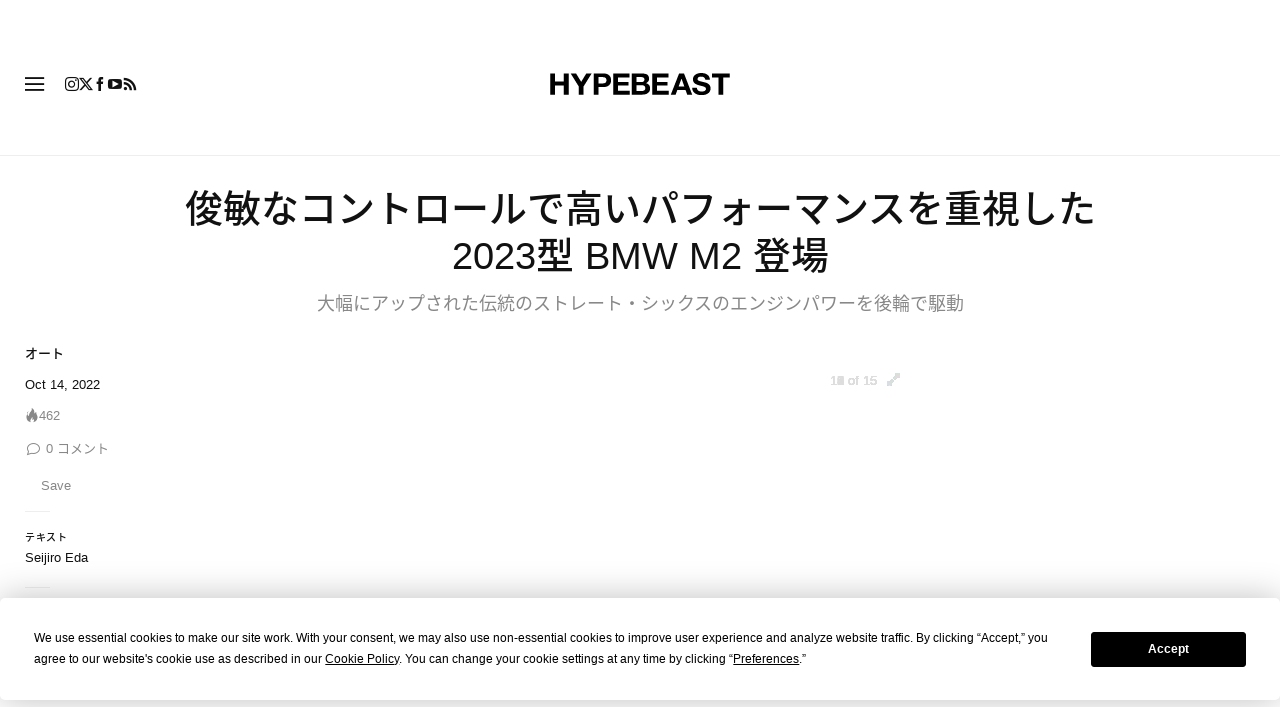

--- FILE ---
content_type: text/css; charset=utf-8
request_url: https://hypebeast.com/dist/hypebeast/e0e5035fe9c56c8d634d.css
body_size: 37021
content:
@charset "UTF-8";.pswp{display:none;height:100%;overflow:hidden;position:absolute;top:0;touch-action:none;width:100%;z-index:1500;-webkit-text-size-adjust:100%;-webkit-backface-visibility:hidden;outline:none}.pswp *{box-sizing:border-box}.pswp img{max-width:none}.pswp--animate_opacity{opacity:.001;transition:opacity 333ms cubic-bezier(.4,0,.22,1);will-change:opacity}.pswp--open{display:block}.pswp--zoom-allowed .pswp__img{cursor:-webkit-zoom-in;cursor:-moz-zoom-in;cursor:zoom-in}.pswp--zoomed-in .pswp__img{cursor:-webkit-grab;cursor:-moz-grab;cursor:grab}.pswp--dragging .pswp__img{cursor:-webkit-grabbing;cursor:-moz-grabbing;cursor:grabbing}.pswp__bg{-webkit-backface-visibility:hidden;background:#000;opacity:0;transform:translateZ(0)}.pswp__bg,.pswp__scroll-wrap{height:100%;left:0;position:absolute;top:0;width:100%}.pswp__scroll-wrap{overflow:hidden}.pswp__container,.pswp__zoom-wrap{bottom:0;left:0;position:absolute;right:0;top:0;touch-action:none}.pswp__container,.pswp__img{-webkit-user-select:none;user-select:none;-webkit-tap-highlight-color:transparent;-webkit-touch-callout:none}.pswp__zoom-wrap{position:absolute;transform-origin:left top;transition:transform 333ms cubic-bezier(.4,0,.22,1);width:100%}.pswp__bg{transition:opacity 333ms cubic-bezier(.4,0,.22,1);will-change:opacity}.pswp--animated-in .pswp__bg,.pswp--animated-in .pswp__zoom-wrap{transition:none}.pswp__container,.pswp__zoom-wrap{-webkit-backface-visibility:hidden}.pswp__item{bottom:0;overflow:hidden;right:0}.pswp__img,.pswp__item{left:0;position:absolute;top:0}.pswp__img{height:auto;width:auto}.pswp__img--placeholder{-webkit-backface-visibility:hidden}.pswp__img--placeholder--blank{background:#222}.pswp--ie .pswp__img{height:auto!important;left:0;top:0;width:100%!important}.pswp__error-msg{color:#ccc;font-size:14px;left:0;line-height:16px;margin-top:-8px;position:absolute;text-align:center;top:50%;width:100%}.pswp__error-msg a{color:#ccc;text-decoration:underline}.vue-slider-disabled{cursor:not-allowed;opacity:.5}.vue-slider-rail{background-color:#ccc;border-radius:15px}.vue-slider-process{background-color:#3498db;border-radius:15px}.vue-slider-mark{z-index:4}.vue-slider-mark:first-child .vue-slider-mark-step,.vue-slider-mark:last-child .vue-slider-mark-step{display:none}.vue-slider-mark-step{background-color:#00000029;border-radius:50%;height:100%;width:100%}.vue-slider-mark-label{font-size:14px;white-space:nowrap}.vue-slider-dot-handle{background-color:#fff;border-radius:50%;box-shadow:.5px .5px 2px 1px #00000052;box-sizing:border-box;cursor:pointer;height:100%;width:100%}.vue-slider-dot-handle-focus{box-shadow:0 0 1px 2px #3498db5c}.vue-slider-dot-handle-disabled{background-color:#ccc;cursor:not-allowed}.vue-slider-dot-tooltip-inner{background-color:#3498db;border-color:#3498db;border-radius:5px;box-sizing:initial;color:#fff;font-size:14px;min-width:20px;padding:2px 5px;text-align:center;white-space:nowrap}.vue-slider-dot-tooltip-inner:after{content:"";position:absolute}.vue-slider-dot-tooltip-inner-top:after{border:5px solid #0000;border-top-color:inherit;height:0;left:50%;top:100%;transform:translate(-50%);width:0}.vue-slider-dot-tooltip-inner-bottom:after{border:5px solid #0000;border-bottom-color:inherit;bottom:100%;height:0;left:50%;transform:translate(-50%);width:0}.vue-slider-dot-tooltip-inner-left:after{border:5px solid #0000;border-left-color:inherit;height:0;left:100%;top:50%;transform:translateY(-50%);width:0}.vue-slider-dot-tooltip-inner-right:after{border:5px solid #0000;border-right-color:inherit;height:0;right:100%;top:50%;transform:translateY(-50%);width:0}.vue-slider-dot-tooltip-wrapper{opacity:0;transition:all .3s}.vue-slider-dot-tooltip-wrapper-show{opacity:1}.icon{font-style:normal;font-weight:400}.icon.icon-account-back:before{content:"\ea01";font-family:iconfont}.icon.icon-arrow-down:before{content:"\ea02";font-family:iconfont}.icon.icon-arrow-link:before{content:"\ea03";font-family:iconfont}.icon.icon-close:before{content:"\ea04";font-family:iconfont}.icon.icon-comment:before{content:"\ea05";font-family:iconfont}.icon.icon-discord:before{content:"\ea06";font-family:iconfont}.icon.icon-download-pdf:before{content:"\ea07";font-family:iconfont}.icon.icon-email:before{content:"\ea08";font-family:iconfont}.icon.icon-facebook:before{content:"\ea09";font-family:iconfont}.icon.icon-file-download:before{content:"\ea0a";font-family:iconfont}.icon.icon-flea-arrow-link:before{content:"\ea0b";font-family:iconfont}.icon.icon-flipboard:before{content:"\ea0c";font-family:iconfont}.icon.icon-instagram:before{content:"\ea0d";font-family:iconfont}.icon.icon-job-dot:before{content:"\ea0e";font-family:iconfont}.icon.icon-job-function:before{content:"\ea0f";font-family:iconfont}.icon.icon-job-job-type:before{content:"\ea10";font-family:iconfont}.icon.icon-job-location:before{content:"\ea11";font-family:iconfont}.icon.icon-jobs-close:before{content:"\ea12";font-family:iconfont}.icon.icon-jobs-upload-file:before{content:"\ea13";font-family:iconfont}.icon.icon-kakao-story:before{content:"\ea14";font-family:iconfont}.icon.icon-left-arrow:before{content:"\ea15";font-family:iconfont}.icon.icon-link-external:before{content:"\ea16";font-family:iconfont}.icon.icon-link:before{content:"\ea17";font-family:iconfont}.icon.icon-location-global-asia:before{content:"\ea18";font-family:iconfont}.icon.icon-location-global:before{content:"\ea19";font-family:iconfont}.icon.icon-navbar-account:before{content:"\ea1a";font-family:iconfont}.icon.icon-navbar-dark:before{content:"\ea1b";font-family:iconfont}.icon.icon-navbar-hamburger:before{content:"\ea1c";font-family:iconfont}.icon.icon-navbar-light:before{content:"\ea1d";font-family:iconfont}.icon.icon-navbar-nine-dot:before{content:"\ea1e";font-family:iconfont}.icon.icon-navbar-region-asia:before{content:"\ea1f";font-family:iconfont}.icon.icon-navbar-region-na:before{content:"\ea20";font-family:iconfont}.icon.icon-navbar-search:before{content:"\ea21";font-family:iconfont}.icon.icon-naver:before{content:"\ea22";font-family:iconfont}.icon.icon-next:before{content:"\ea23";font-family:iconfont}.icon.icon-o:before{content:"\ea24";font-family:iconfont}.icon.icon-pagination-next:before{content:"\ea25";font-family:iconfont}.icon.icon-pagination-prev:before{content:"\ea26";font-family:iconfont}.icon.icon-pinterest:before{content:"\ea27";font-family:iconfont}.icon.icon-pocket:before{content:"\ea28";font-family:iconfont}.icon.icon-radio-transcript:before{content:"\ea29";font-family:iconfont}.icon.icon-reddit:before{content:"\ea2a";font-family:iconfont}.icon.icon-right-arrow:before{content:"\ea2b";font-family:iconfont}.icon.icon-rss:before{content:"\ea2c";font-family:iconfont}.icon.icon-share:before{content:"\ea2d";font-family:iconfont}.icon.icon-shopping-mob-nav-arrow:before{content:"\ea2e";font-family:iconfont}.icon.icon-threads:before{content:"\ea2f";font-family:iconfont}.icon.icon-tiktok:before{content:"\ea30";font-family:iconfont}.icon.icon-trending:before{content:"\ea31";font-family:iconfont}.icon.icon-twitter:before{content:"\ea32";font-family:iconfont}.icon.icon-video-play:before{content:"\ea33";font-family:iconfont}.icon.icon-weibo:before{content:"\ea34";font-family:iconfont}.icon.icon-weixin:before{content:"\ea35";font-family:iconfont}.icon.icon-youtube:before{content:"\ea36";font-family:iconfont}@font-face{font-family:iconfont;src:url(/dist/hypebeast/fonts/iconfont.aca767b0.eot);src:url(/dist/hypebeast/fonts/iconfont.aca767b0.eot?#iefix) format("embedded-opentype"),url(/dist/hypebeast/fonts/iconfont.fb8e6b98.woff) format("woff"),url(/dist/hypebeast/fonts/iconfont.17756c30.ttf) format("truetype"),url(/dist/hypebeast/images/iconfont.c077a0e6.svg) format("svg")}.icon,::part(icon){line-height:1}.icon:before,::part(icon):before{display:block}.fixed-ratio{position:relative}.fixed-ratio:before{content:"";display:block;width:100%}.fixed-ratio>*{inset:0;position:absolute}.post-container{margin-top:30px;max-height:100%}@media (max-width:767.98px){.post-container{margin-top:15px}}.post-container .see-more-btn .icon{font-size:6px;margin-left:5px;margin-top:1px;position:relative}.post-container .credentials-collapse.collapse.show+.see-more-btn .more,.post-container .credentials-collapse.collapsing.show+.see-more-btn .more{display:none}.post-container .credentials-collapse.collapse.show+.see-more-btn .less,.post-container .credentials-collapse.collapsing.show+.see-more-btn .less{display:inherit}.post-container .credentials-collapse.collapse.show+.see-more-btn .icon,.post-container .credentials-collapse.collapsing.show+.see-more-btn .icon{transform:rotate(180deg)}.post-container .credentials-collapse.collapse+.see-more-btn,.post-container .credentials-collapse.collapsing+.see-more-btn{align-items:center;color:#888!important;display:flex;font-size:12px;font-weight:500;text-decoration:none}.post-container .credentials-collapse.collapse+.see-more-btn .more,.post-container .credentials-collapse.collapsing+.see-more-btn .more{display:inherit}.post-container .credentials-collapse.collapse+.see-more-btn .less,.post-container .credentials-collapse.collapsing+.see-more-btn .less{display:none}.post-container .credentials-collapse.collapse+.see-more-btn .icon,.post-container .credentials-collapse.collapsing+.see-more-btn .icon{filter:invert(.5)}.post-container section.post{margin-bottom:30px;position:relative}.post-container section.post .post-header{display:flex;flex-wrap:wrap;justify-content:center;margin-bottom:6px;margin-left:-15px;margin-right:-15px}@media (max-width:767.98px){.post-container section.post .post-header{margin-bottom:0}}.post-container section.post .post-header .post-body-excerpt,.post-container section.post .post-header .post-body-title{flex:0 0 75%;max-width:75%;padding-left:15px;padding-right:15px;position:relative;width:100%;word-break:break-word}@media (max-width:767.98px){.post-container section.post .post-header .post-body-excerpt,.post-container section.post .post-header .post-body-title{flex:0 0 100%;max-width:100%}}.post-container section.post .post-header .post-body-title{color:var(--text-color);font-size:38px;font-weight:500;line-height:1.25em;margin-bottom:13px;word-break:break-word}@media (max-width:991.98px){.post-container section.post .post-header .post-body-title{font-size:26px;margin-bottom:5px}}.post-container section.post .post-header .post-body-excerpt{color:#888;font-size:18px;font-weight:400;line-height:1.4em;margin-bottom:20px}@media (min-width:768px){.post-container section.post .post-header .post-body-excerpt{line-height:23px;margin-bottom:27px;margin-top:0}}@media (max-width:991.98px){.post-container section.post .post-header-below{margin:0 auto;max-width:500px}}@media (max-width:767.98px){.post-container section.post{margin-bottom:10px;margin-top:5px}.post-container section.post .post-gallery-container{margin-bottom:0}.post-container section.post .post-gallery-container:not(:has(>div))~.post-body-top-bar{padding-top:0}}.post-container section.post .col-post-body{flex:0 0 100%;max-width:100%;padding-left:15px;padding-right:15px;position:relative;width:100%}@media (min-width:992px){.post-container section.post .col-post-body{flex:0 0 calc(100% - 330px);max-width:calc(100% - 330px)}}@media (max-width:767.98px){.post-container section.post .col-post-body{overflow:hidden}}.post-container section.post .aside-top-bar,.post-container section.post .post-body-top-bar{border-bottom:1px solid var(--border-color);font-size:14px;margin-bottom:30px;padding-bottom:16px;padding-top:10px}@media (max-width:991.98px){.post-container section.post .aside-top-bar,.post-container section.post .post-body-top-bar{border-bottom:0;font-size:12px;margin-bottom:10px;margin-left:auto;margin-right:auto;padding-bottom:0;padding-top:15px;width:500px}}@media (max-width:767.98px){.post-container section.post .aside-top-bar,.post-container section.post .post-body-top-bar{max-width:500px;width:100%}}.post-container section.post .post-body-top-bar{color:#888}.post-container section.post .post-body-top-bar a{color:#000}.post-container section.post .post-body-top-bar a:hover{color:#487ec0}.post-container section.post .post-body-top-bar>.hidden{background-color:#fff;box-shadow:3px 0 4px #fff}.post-container section.post .post-body-top-bar .post-body-top-bar-hype-comments-container,.post-container section.post .post-body-top-bar .post-body-top-bar-share-meta-container{align-items:center;display:flex;padding-left:15px;padding-right:15px;position:relative;width:100%;width:auto}.post-container section.post .post-body-top-bar .post-body-top-bar-hype-comments-container .disqus-comment-count,.post-container section.post .post-body-top-bar .post-body-top-bar-share-meta-container .disqus-comment-count{font-weight:700;margin-left:15px}@media (max-width:767.98px){.post-container section.post .post-body-top-bar .post-body-top-bar-hype-comments-container .disqus-comment-count,.post-container section.post .post-body-top-bar .post-body-top-bar-share-meta-container .disqus-comment-count{font-weight:400;margin-left:10px}}.post-container section.post .post-body-top-bar .post-body-top-bar-hype-comments-container .disqus-comment-count a,.post-container section.post .post-body-top-bar .post-body-top-bar-share-meta-container .disqus-comment-count a{color:#888}.post-container section.post .post-body-top-bar .post-body-top-bar-hype-comments-container .disqus-comment-count:hover .sprite,.post-container section.post .post-body-top-bar .post-body-top-bar-share-meta-container .disqus-comment-count:hover .sprite{filter:none}.post-container section.post .post-body-top-bar .post-body-top-bar-hype-comments-container .disqus-comment-count:hover a,.post-container section.post .post-body-top-bar .post-body-top-bar-share-meta-container .disqus-comment-count:hover a{color:#000}.post-container section.post .post-body-top-bar .sprite-comments,.post-container section.post .post-body-top-bar .sprite-hype-flame-grey{filter:invert(60%)}@media (max-width:991.98px){.post-container section.post .post-body-top-bar .post-body-top-bar-hype-comments-container{padding-left:0}}.post-container section.post .post-body-top-bar .post-body-top-bar-hype-comments-container .hype-count .sprite{margin-right:1px}.post-container section.post .post-body-top-bar .post-body-top-bar-hype-comments-container .disqus-comment-count .sprite{margin-right:6px}.post-container section.post .post-body-top-bar .post-body-top-bar-hype-comments-container .bookmark-container{margin-left:10px}.post-container section.post .post-body-top-bar .post-body-top-bar-share-meta-container{flex-grow:1}.post-container section.post .post-body-top-bar .post-body-top-bar-share-meta-container .post-body-top-bar-share a .sprite{filter:invert(60%)}.post-container section.post .post-body-top-bar .post-body-top-bar-share-meta-container .post-body-top-bar-share a:hover{opacity:1}.post-container section.post .post-body-top-bar .post-body-top-bar-share-meta-container .post-body-top-bar-share a:hover .sprite{filter:none}.post-container section.post .post-body-top-bar .post-body-top-bar-share-meta-container .post-body-top-bar-meta .post-body-top-bar-category{font-weight:500;letter-spacing:normal;margin-right:10px}.post-container section.post .post-body-top-bar .post-body-top-bar-share-meta-container .post-body-top-bar-meta .post-body-top-bar-category a{color:#888}.post-container section.post .post-body-top-bar .post-body-top-bar-share-meta-container .post-body-top-bar-meta .post-body-top-bar-category a:hover{color:#000}@media (max-width:991.98px){.post-container section.post .post-body-top-bar .post-body-top-bar-share-meta-container .post-body-top-bar-meta{display:flex;width:100%}.post-container section.post .post-body-top-bar .post-body-top-bar-share-meta-container .post-body-top-bar-meta .post-body-top-bar-category{flex-grow:1}}.post-container section.post .post-body{margin-bottom:0}.post-container section.post .post-body .post-body-sidebar{font-size:14px}@media (min-width:992px){.post-container section.post .post-body .post-body-sidebar{padding-left:15px;padding-right:15px}}@media (min-width:992px) and (max-width:1199px){.post-container section.post .post-body .post-body-sidebar{width:calc(100% - var(--article-content-width-sm))}}@media (min-width:1200px){.post-container section.post .post-body .post-body-sidebar{width:calc(100% - var(--article-content-width-md))}}@media (min-width:1400px){.post-container section.post .post-body .post-body-sidebar{width:calc(100% - var(--article-content-width-lg))}}@media (max-width:991.98px){.post-container section.post .post-body .post-body-sidebar{display:none}}.post-container section.post .post-body .post-body-sidebar a{color:var(--text-color)}.post-container section.post .post-body .post-body-sidebar a:hover{color:var(--text-hover-color);text-decoration:none}.post-container section.post .post-body .post-body-sidebar .sidebar-divider{margin-bottom:20px;margin-left:0;margin-top:20px;width:25px}.post-container section.post .post-body .post-body-sidebar .sidebar-divider.share-divider{margin-top:15px}.post-container section.post .post-body .post-body-sidebar:not(:has(+.post-body-article>.post-gallery-container>div)) .post-body-sidebar-upper{margin-top:5px}.post-container section.post .post-body .post-body-sidebar .post-body-sidebar-upper{font-size:13px;line-height:1.3em;margin-bottom:20px;margin-top:-3px;position:-webkit-sticky;position:sticky;top:81px;transition:top .3s ease}body.nav-hidden .post-container section.post .post-body .post-body-sidebar .post-body-sidebar-upper{top:25px}@media (min-width:576px) and (max-width:991.98px){.post-container section.post .post-body .post-body-sidebar .post-body-sidebar-upper{display:flex;font-size:14px;justify-content:space-between;line-height:18px}.post-container section.post .post-body .post-body-sidebar .post-body-sidebar-upper .post-body-sidebar-share{order:2}}.post-container section.post .post-body .post-body-sidebar .post-body-sidebar-upper .post-body-sidebar-share{position:relative;z-index:5}.post-container section.post .post-body .post-body-sidebar .post-body-sidebar-upper .post-body-sidebar-share h6{font-size:10px;letter-spacing:.6px;margin-bottom:17px;text-transform:uppercase}.post-container section.post .post-body .post-body-sidebar .post-body-sidebar-upper .post-body-sidebar-share .share-buttons-container{align-items:flex-start;display:flex;flex-direction:column;line-height:1em;width:100%}.post-container section.post .post-body .post-body-sidebar .post-body-sidebar-upper .post-body-sidebar-share .share-buttons-container a{align-items:center;display:flex;margin-bottom:10px;padding:0;text-transform:capitalize}.post-container section.post .post-body .post-body-sidebar .post-body-sidebar-upper .post-body-sidebar-share .share-buttons-container a .svg-icon{width:20px}.post-container section.post .post-body .post-body-sidebar .post-body-sidebar-upper .post-body-sidebar-share .share-buttons-container a .svg-icon #share-btn-more circle,.post-container section.post .post-body .post-body-sidebar .post-body-sidebar-upper .post-body-sidebar-share .share-buttons-container a .svg-icon path,.post-container section.post .post-body .post-body-sidebar .post-body-sidebar-upper .post-body-sidebar-share .share-buttons-container a .svg-icon polyline{fill:var(--share-buttons-path-fill)}.post-container section.post .post-body .post-body-sidebar .post-body-sidebar-upper .post-body-sidebar-share .share-buttons-container a:hover .svg-icon{opacity:.6}.post-container section.post .post-body .post-body-sidebar .post-body-sidebar-upper .post-body-sidebar-share .share-buttons-container a.hidden{margin-bottom:0;max-height:0}.post-container section.post .post-body .post-body-sidebar .post-body-sidebar-upper .post-body-sidebar-share .share-buttons-container a.hidden .sharing-title{max-height:0}.post-container section.post .post-body .post-body-sidebar .post-body-sidebar-upper .post-body-sidebar-share .share-buttons-container a .sharing-title{font-size:13px;font-weight:500;margin-left:7px}.post-container section.post .post-body .post-body-sidebar .post-body-sidebar-upper .post-body-sidebar-share .share-buttons-container a.link{padding-right:10px}.post-container section.post .post-body .post-body-sidebar .post-body-sidebar-upper .post-body-sidebar-share .share-buttons-container a.more-btn{display:flex;margin-bottom:0}.post-container section.post .post-body .post-body-sidebar .post-body-sidebar-upper .post-body-sidebar-share .share-buttons-container.reveal a.hidden{background-color:var(--background-color);box-shadow:3px 0 4px var(--background-color);margin-bottom:10px;max-height:100%;transition:margin-bottom .1s linear .1s}.post-container section.post .post-body .post-body-sidebar .post-body-sidebar-upper .post-body-sidebar-share .share-buttons-container.reveal a.hidden .sprite{opacity:.8}.post-container section.post .post-body .post-body-sidebar .post-body-sidebar-upper .post-body-sidebar-share .share-buttons-container.reveal a.hidden .sharing-title{max-height:100%}.post-container section.post .post-body .post-body-sidebar .post-body-sidebar-upper .post-body-sidebar-share .share-buttons-container.reveal a.more-btn{display:none;margin-bottom:0;max-height:0}.post-container section.post .post-body .post-body-sidebar .post-body-sidebar-upper .post-body-sidebar-share .share-buttons-container.reveal a.more-btn .sharing-title{max-height:0}.post-container section.post .post-body .post-body-sidebar .post-body-sidebar-upper .post-body-sidebar-share .qr-code-container{display:grid;grid-template-columns:90px 1fr;margin-top:10px;grid-column-gap:15px}.post-container section.post .post-body .post-body-sidebar .post-body-sidebar-upper .post-body-sidebar-share .qr-code-container .description{font-size:13px;line-height:17px;max-width:198px}.post-container section.post .post-body .post-body-sidebar .post-body-sidebar-upper .post-body-sidebar-share .qr-code-container .description p{margin-bottom:5px}.post-container section.post .post-body .post-body-sidebar .post-body-sidebar-upper .post-body-sidebar-share .qr-code-container .description a{color:var(link-color);font-weight:500}.post-container section.post .post-body .post-body-sidebar .post-body-sidebar-upper .post-body-sidebar-share .qr-code-container .description a:hover{color:var(--link-hover-color)}.post-container section.post .post-body .post-body-sidebar .post-body-sidebar-upper .post-body-sidebar-category,.post-container section.post .post-body .post-body-sidebar .post-body-sidebar-upper .post-body-sidebar-published{margin-bottom:15px}.post-container section.post .post-body .post-body-sidebar .post-body-sidebar-upper .post-body-sidebar-author h6,.post-container section.post .post-body .post-body-sidebar .post-body-sidebar-upper .post-body-sidebar-credentials h6{font-size:10px;font-weight:500;letter-spacing:.6px;margin-bottom:5px;text-transform:uppercase}.post-container section.post .post-body .post-body-sidebar .post-body-sidebar-upper .post-body-sidebar-category{font-weight:500}.post-container section.post .post-body .post-body-sidebar .post-body-sidebar-upper .post-body-sidebar-author{display:flex;flex-direction:column;margin-bottom:13px}.post-container section.post .post-body .post-body-sidebar .post-body-sidebar-upper .post-body-sidebar-author .article-author{font-size:13px;font-weight:500;line-height:1.46}.post-container section.post .post-body .post-body-sidebar .post-body-sidebar-upper .post-body-sidebar-author .admin-tool-container{margin-left:5px}.post-container section.post .post-body .post-body-sidebar .post-body-sidebar-upper .post-body-sidebar-credentials .credential{margin-bottom:20px}.post-container section.post .post-body .post-body-sidebar .post-body-sidebar-upper .post-body-sidebar-credentials .credential span{font-size:13px;font-weight:500;line-height:1.46;word-break:break-word}.post-container section.post .post-body .post-body-sidebar .post-body-sidebar-upper .post-body-sidebar-hype-comments-container{margin-bottom:7px}.post-container section.post .post-body .post-body-sidebar .post-body-sidebar-upper .post-body-sidebar-hype-comments-container li{margin-bottom:13px}.post-container section.post .post-body .post-body-sidebar .post-body-sidebar-upper .post-body-sidebar-hype-comments-container li a{color:#888}.post-container section.post .post-body .post-body-sidebar .post-body-sidebar-upper .post-body-sidebar-hype-comments-container li a:hover{opacity:.6}.post-container section.post .post-body .post-body-sidebar .post-body-sidebar-upper .post-body-sidebar-hype-comments-container li .hype-count{display:inline-flex;font-size:13px;line-height:16px}.post-container section.post .post-body .post-body-sidebar .post-body-sidebar-upper .post-body-sidebar-hype-comments-container li .bookmark-container{column-gap:5px}.post-container section.post .post-body .post-body-sidebar .post-body-sidebar-upper .post-body-sidebar-hype-comments-container li .bookmark-container .text{display:inline-flex}.post-container section.post .post-body .post-body-sidebar .post-body-sidebar-upper .post-body-sidebar-hype-comments-container li .bookmark-container .bookmark-icon{width:16px}.post-container section.post .post-body .post-body-sidebar .post-body-sidebar-upper .post-body-sidebar-hype-comments-container li .disqus-comment-count{display:inline-flex;font-size:13px;line-height:16px}.post-container section.post .post-body .post-body-sidebar .post-body-sidebar-upper .post-body-sidebar-hype-comments-container li .disqus-comment-count a{font-size:inherit}.post-container section.post .post-body .post-body-sidebar .post-body-sidebar-upper .post-body-sidebar-hype-comments-container li .disqus-comment-count+.floating-tooltip{display:none!important}.post-container section.post .post-body .post-body-sidebar .post-body-sidebar-upper .post-body-sidebar-hype-comments-container li:last-child{margin-bottom:0}.post-container section.post .post-body .post-body-sidebar .post-body-sidebar-upper>div:empty{display:none}.post-container section.post .post-body .post-body-sidebar .post-body-sidebar-lower{align-items:flex-end;flex-basis:14%}.post-container section.post .post-body .post-body-content{color:var(--content-text-color);line-height:1.6em;margin-bottom:26px}@media (max-width:991.98px){.post-container section.post .post-body .post-body-content{margin:0 auto;max-width:500px}}@media (max-width:767.98px){.post-container section.post .post-body .post-body-content{font-size:.98rem;line-height:1.7em;margin-bottom:20px}}.post-container section.post .post-body .post-body-before-content-title{font-size:24px;font-weight:500;line-height:28.8px;margin-bottom:15px}@media (min-width:992px){.post-container section.post .post-body .post-body-before-content-title{margin-bottom:0}}.post-container section.post .post-body .post-body-before-content-meta{display:flex;gap:10px;margin-bottom:12px}@media (min-width:992px){.post-container section.post .post-body .post-body-before-content-meta{margin-bottom:7px}}.post-container section.post .post-body .post-body-before-content-meta .post-body-before-content-category a{color:#888;font-size:12px;font-weight:500;line-height:18px}.post-container section.post .post-body .post-body-before-content-meta .post-body-before-content-category a:hover{color:#aaa;text-decoration:none}.post-container section.post .post-body .post-body-before-content-meta .post-body-before-content-category span{display:none}.post-container section.post .post-body .post-body-before-content-meta .post-body-before-content-published time{color:#888;font-size:12px;font-weight:400;line-height:18px}.post-container section.post .post-body .post-body-before-content-meta .post-body-before-content-hype-comments-container{display:flex;gap:10px;margin-bottom:0}.post-container section.post .post-body .post-body-before-content-meta .post-body-before-content-hype-comments-container .disqus-comment-count text,.post-container section.post .post-body .post-body-before-content-meta .post-body-before-content-hype-comments-container .text{display:none}.post-container section.post .post-body-share a{color:var(--text-color)}.post-container section.post .post-body-share a:hover{color:var(--text-hover-color);text-decoration:none}.post-container section.post .post-body-share a .svg-icon{height:20px;width:20px}.post-container section.post .post-body-share a .svg-icon #share-btn-native{height:100%;padding:2px;width:100%}.post-container section.post .post-body-share a .svg-icon #share-btn-more circle,.post-container section.post .post-body-share a .svg-icon path{fill:var(--share-buttons-path-fill)}.post-container section.post .post-body-share h6{font-size:10px;letter-spacing:.6px;margin-bottom:15px;text-transform:uppercase}.post-container section.post .post-body-share .sidebar-divider{margin-bottom:25px;margin-left:0;margin-top:20px;width:25px}.post-container section.post .post-body-share .share-buttons-container{display:flex;flex-wrap:wrap}.post-container section.post .post-body-share .share-buttons-container a{align-items:center;display:flex;margin-bottom:10px}.post-container section.post .post-body-share .share-buttons-container a.visible{margin-right:20px}.post-container section.post .post-body-share .share-buttons-container a .sharing-title{font-size:13px;font-weight:500;margin-left:10px;text-transform:capitalize}.post-container section.post .post-body-share .share-buttons-container.reveal a.hidden{margin-right:20px}.post-container section.post .post-body-share .qr-code-container{display:grid;grid-template-columns:100px 1fr;grid-column-gap:15px;height:100px;margin-bottom:20px}.post-container section.post .post-body-share .qr-code-container canvas{height:100px!important;width:100px!important}.post-container section.post .post-body-share .qr-code-container .description{font-size:13px;line-height:17px}.post-container section.post .post-body-share .qr-code-container .description p{margin-bottom:5px}.post-container section.post .post-body-share .qr-code-container .description a{color:var(--link-color);font-weight:500}.post-container section.post .post-body-share .qr-code-container .description a:hover{color:var(--link-hover-color)}.post-container section.post .translation-disclaimer{align-items:center;color:#888;display:flex;font-size:14px;line-height:1;margin-bottom:30px}.post-container section.post .translation-disclaimer svg{margin-right:5px;width:16px}.post-container section.post .post-body-author h6,.post-container section.post .post-body-credentials h6{font-size:10px;letter-spacing:.6px;margin-bottom:5px;text-transform:uppercase}.post-container section.post .post-body-author .sidebar-divider,.post-container section.post .post-body-credentials .sidebar-divider{margin-bottom:25px;margin-left:0;margin-top:20px;width:25px}.post-container section.post .post-body-author a{color:var(--text-color)}.post-container section.post .post-body-author a:hover{color:var(--text-hover-color);text-decoration:none}.post-container section.post .post-body-author .author-name{font-size:13px;line-height:1.46}.post-container section.post .post-body-author .article-author{font-weight:500}.post-container section.post .post-body-credentials .credential{margin-bottom:20px}.post-container section.post .post-body-credentials .credential span{font-size:13px;font-weight:500;line-height:1.46}.post-container section.post .post-body-credentials .credential span a{color:var(--text-color)}.post-container section.post .post-body-credentials .credential span a:hover{color:var(--text-hover-color);text-decoration:none}.post-container section.post .related-stories-main-wrapper{margin-bottom:30px;margin-top:30px}.post-container section.post .related-stories-main-wrapper h3{font-size:24px;line-height:29px;margin-bottom:15px;text-align:left}.post-container section.post .related-stories-main-wrapper .stories-container .story-item{column-gap:8px;display:flex;font-size:18px;font-weight:400;line-height:23px;margin-bottom:15px}.post-container section.post .related-stories-main-wrapper .stories-container .story-item a:hover{text-decoration:none}.post-container section.post .related-stories-main-wrapper .stories-container .story-item span{width:11px}.post-container section.post .article-email-signup-wrapper{background-color:var(--grey-background);border-radius:12px;padding:30px}@media (max-width:991.98px){.post-container section.post .article-email-signup-wrapper{padding:25px}}.post-container section.post .article-email-signup-wrapper h3{color:var(--text-color);font-size:22px;font-weight:500;line-height:26px;margin-bottom:20px}@media (max-width:991.98px){.post-container section.post .article-email-signup-wrapper h3{font-size:20px;line-height:24px}}.post-container section.post .article-email-signup-wrapper .terms{color:#888;font-size:11px;font-weight:400;line-height:14px}.post-container section.post .article-email-signup-wrapper .terms a{color:#888;text-decoration:underline}.post-container section.post .article-email-signup-wrapper .terms a:hover{opacity:.6}.post-container section.post .article-email-signup-wrapper .widget-newsletter-form{width:100%}.post-container section.post .article-email-signup-wrapper .widget-newsletter-form form{margin-bottom:20px}.post-container section.post .article-email-signup-wrapper .widget-newsletter-form form input.newsletter-email{-webkit-appearance:none;appearance:none;background-color:var(--input-background-color);border:1px solid var(--nav-search-input-button-color);border-radius:4px;color:var(--text-color);flex-grow:1;font-size:13px;height:46px;min-width:80px;outline:none;padding:0 20px}.post-container section.post .article-email-signup-wrapper .widget-newsletter-form form input.newsletter-email::placeholder{color:var(--placeholder-color);text-transform:capitalize}.post-container section.post .article-email-signup-wrapper .widget-newsletter-form form button{-webkit-appearance:none;appearance:none;background-color:var(--button-background-color);border:none;border-radius:4px;box-shadow:none;color:#fff;cursor:pointer;font-size:13px;font-weight:500;height:46px;outline:none;padding:0 15px}.post-container section.post .article-email-signup-wrapper .widget-newsletter-form form button:hover{background-color:var(--button-background-color-hover)}.post-container section.post .article-email-signup-wrapper .widget-newsletter-form form p.errors{color:#e00;font-size:13px;line-height:14px;margin-bottom:0;margin-top:15px}.post-container section.post .article-email-signup-wrapper .widget-newsletter-form form p.errors:empty{display:none}.post-container section.post .city-related-posts-wrapper{line-height:1}.post-container section.post .city-related-posts-wrapper+.article-email-signup-wrapper{margin-top:30px}.post-container section.post .city-related-posts-wrapper h3{color:var(--text-color);font-size:22px;font-weight:500;line-height:26.4px;margin-bottom:20px}@media (max-width:767.98px){.post-container section.post .city-related-posts-wrapper h3{padding-top:10px}}.post-container section.post .city-related-posts-wrapper h3 a{color:var(--text-color)}.post-container section.post .city-related-posts-wrapper h3 a:hover{color:var(--text-hover-color);text-decoration:none}.post-container section.post .city-related-posts-wrapper .swiper-container{position:relative}.post-container section.post .city-related-posts-wrapper .swiper-container .swiper-wrapper .swiper-slide{height:auto}.post-container section.post .city-related-posts-wrapper .swiper-container .swiper-wrapper .swiper-slide>*{height:100%}.post-container section.post .city-related-posts-wrapper .swiper-container .swiper-wrapper .swiper-slide>*>.city-box{gap:0;height:100%}@media (max-width:767.98px){.post-container section.post .city-related-posts-wrapper .swiper-container .swiper-wrapper .swiper-slide>*>.city-box .post-box-content-container{align-items:unset;flex-flow:column}}.post-container section.post .city-related-posts-wrapper>a{display:inline-block;font-size:14px;font-weight:500;line-height:18.2px;margin-top:20px}.post-container section.post .city-related-posts-wrapper>a:hover{text-decoration:none}.post-container section.post .city-related-posts-wrapper>a .icon:before{display:inline;font-size:11px;left:5px;position:relative;top:0}.post-container section.post .post-body-content-tags{margin-bottom:20px;margin-top:20px}@media (min-width:768px){.post-container section.post .post-body-content-tags{margin-top:30px}}.post-container section.post .post-body-content-tags .body{display:flex;flex-wrap:wrap;margin:0 -7px -7px 0}.post-container section.post .post-body-content-tags .body a{align-items:center;border:1px solid var(--tag-border-color);border-radius:2px;color:var(--tag-text-color);display:flex;font-size:11px;font-weight:500;letter-spacing:.4px;line-height:1em;margin:0 7px 7px 0;padding:6px;text-decoration:none;text-transform:uppercase;transition:opacity .5s linear}.post-container section.post .post-body-content-tags .body a:hover{background-color:var(--tag-background-color);color:var(--tag-text-hover-color)}.post-container section.post .post-body-content-tags .body a.hidden{display:none}.post-container section.post .post-body-content-tags .body a.visually-hidden{opacity:0}.post-container section.post .post-body-content-tags .body a.see-more{display:none}.post-container section.post .post-body-content-tags .body a.see-more .icon{color:inherit;font-size:6px;margin-left:5px;position:relative;top:1px;vertical-align:middle}.post-container section.post .post-body-content-tags .body a.see-more .icon:before{display:inline}.post-container section.post .post-body-content-tags .body.collapsed .see-more{display:flex}.post-container section.post #post-footer .col-comments,.post-container section.post #post-footer .col-related-posts,.post-container section.post #post-footer .col-shopping-break{flex:0 0 100%;max-width:100%;padding-left:15px;padding-right:15px;position:relative;width:100%}.post-container section.post #post-footer .col-shopping-break .shopping-break-container{border-top:1px solid var(--border-color);margin-top:10px;padding-top:25px}@media (max-width:767.98px){.post-container section.post #post-footer .col-shopping-break .shopping-break-container{margin-top:0;padding-top:20px}}.post-container section.post #post-footer .col-shopping-break .shopping-break-container:has(.shopping-break-product-fetcher.empty){border-top:none;margin-top:0;padding-top:0}.post-container section.post #post-footer .col-comments{position:relative}.post-container section.post #post-footer .col-comments .post-comments{margin-top:9px;text-align:center}.post-container section.post #post-footer .col-comments .post-comments .load-comment-btn{background-color:#111;border:none;cursor:pointer;outline:none;padding:10px 14px 11px;text-decoration:none;width:242px}.post-container section.post #post-footer .col-comments .post-comments .load-comment-btn .disqus-comment-count,.post-container section.post #post-footer .col-comments .post-comments .load-comment-btn .disqus-comment-count-container{color:#f2f2f2}.post-container section.post #post-footer .col-comments .post-comments .load-comment-btn .disqus-comment-count-container:hover>span,.post-container section.post #post-footer .col-comments .post-comments .load-comment-btn .disqus-comment-count:hover>span{text-decoration:none}.post-container section.post #post-footer .col-comments .post-comments .load-comment-btn .sprite-comments{filter:brightness(2);margin-left:2px}.post-container section.post #post-footer .col-comments .post-comments .load-comment-btn .sprite-chevron-down{filter:invert(100%);margin-left:4px;transition:transform .2s linear}.post-container section.post #post-footer .col-comments .post-comments .load-comment-btn.open-comments .sprite-chevron-down{transform:rotate(180deg)}@media (max-width:991.98px){.post-container section.post #post-footer .col-comments .post-comments .load-comment-btn{width:345px}}.post-container section.post #post-footer .col-comments .post-comments .load-comment-btn:hover{opacity:.8}.post-container section.post #post-footer .col-comments .post-comments.collapse-comments .load-comment-btn+.fb-comments{display:none}.post-container #post-footer-related-posts{margin-bottom:20px}.post-container #post-footer-related-posts .section-heading{font-size:22px;font-weight:500;line-height:28px;margin-bottom:20px;text-transform:capitalize}@media (max-width:767.98px){.post-container #post-footer-related-posts{margin-bottom:15px}.post-container #post-footer-related-posts .section-heading{font-size:20px;line-height:1.2em;margin-bottom:15px}.post-container #post-footer-related-posts .post-footer-related-posts-scroller{overflow:auto}.post-container #post-footer-related-posts .post-footer-related-posts-scroller::-webkit-scrollbar{display:none}}.post-container #post-footer-related-posts .post-footer-related-posts-container{display:grid;grid-template:auto/repeat(4,minmax(0,1fr));grid-gap:25px;width:-webkit-fit-content;width:-moz-fit-content;width:fit-content}@media (max-width:767.98px){.post-container #post-footer-related-posts .post-footer-related-posts-container{grid-template:auto/repeat(4,250px);grid-gap:15px}}.post-container #post-footer-related-posts .post-footer-related-posts-container .post-box{flex-direction:column}.post-container #post-footer-related-posts .post-footer-related-posts-container .post-box .post-box-image-container{margin:0 0 10px}.post-container #post-footer-related-posts .post-footer-related-posts-container .post-box .post-box-content-container .post-box-content-title h2{font-size:16px;font-weight:500;line-height:1.25}.post-container #post-feed .section-heading,.post-container #post-footer .section-heading{color:var(--text-color);font-size:22px;font-weight:500;line-height:28px;margin-bottom:20px;text-transform:capitalize}@media (max-width:991.98px){.post-container #post-feed .section-heading,.post-container #post-footer .section-heading{margin-bottom:15px!important}}@media (max-width:767.98px){.post-container #post-feed .section-heading,.post-container #post-footer .section-heading{font-size:20px;line-height:1.2em}}.post-container #post-feed{word-wrap:break-word;-ms-word-wrap:break-word}.post-container #post-feed .prepend-posts{margin-bottom:30px}@media (max-width:767.98px){.post-container #post-feed .prepend-posts{margin-bottom:20px}}.post-container.portrait-gallery-single section.post .col-post-body~div{margin-top:0!important}@media (min-width:768px){.post-container.portrait-gallery-single section.post .post-header,.post-container.portrait-gallery-single section.post .post-header-below{display:none}.post-container.portrait-gallery-single section.post .post-gallery-container .portrait-gallery-single-row{border-bottom:1px solid var(--post-box-line-break-color);margin-bottom:30px;padding-bottom:19px}.post-container.portrait-gallery-single section.post .post-gallery-container .portrait-gallery-single-row .col-portrait-image-holder{flex:0 0 38.2%;max-width:38.2%;min-height:1px;position:relative;width:100%}}@media (min-width:768px) and (max-width:767.98px){.post-container.portrait-gallery-single section.post .post-gallery-container .portrait-gallery-single-row .col-portrait-image-holder{flex:0 0 100%;max-width:100%}}@media (min-width:768px){.post-container.portrait-gallery-single section.post .post-gallery-container .portrait-gallery-post-header{align-items:center;display:flex;justify-content:center}.post-container.portrait-gallery-single section.post .post-gallery-container .portrait-gallery-post-header .post-header{color:#000;display:block}.post-container.portrait-gallery-single section.post .post-gallery-container .portrait-gallery-post-header .post-header h1,.post-container.portrait-gallery-single section.post .post-gallery-container .portrait-gallery-post-header .post-header h2{flex:0 0 83.33333333%;margin:0 auto;max-width:83.33333333%}.post-container.portrait-gallery-single section.post .post-gallery-container .portrait-gallery-post-header .post-header h2{margin-top:13px}}@media (max-width:767.98px){.post-container.portrait-gallery-single section.post .post-gallery-container .portrait-gallery-post-header{display:none}.post-container.portrait-gallery-single section.post .post-gallery-container .portrait-gallery-single-row{margin:auto;max-width:500px}}@media (min-width:768px){.post-container.portrait-gallery-single section.post .post-body-top-bar{padding-top:4px}}.post.single-feature-full-width h2,.post.single-feature-full-width h3{color:#999}.post.single-feature-full-width .thumbnail{border:none;padding:0}.post.single-feature-full-width .thumbnail small{font-size:13px}.post.single-feature-full-width img{height:auto;max-width:100%}.post.single-feature-full-width blockquote{background:#0000;border:none;margin-bottom:30px;padding:0;text-align:left}.post.single-feature-full-width blockquote p{color:#006fbb;font-size:21px;font-weight:700;line-height:25px;text-align:left;text-transform:uppercase}.post.single-feature-full-width blockquote.left{width:340px}.post.single-feature-full-width .authorprofile{background-color:#f3f3f3;float:left;height:auto;margin:20px 0;padding:20px}.post.single-feature-full-width .authorprofile .authorpic{border:1px solid #eee;float:left;margin:0 20px 0 0;width:118px}.post.single-feature-full-width .authorprofile .authorinfo .authorname{color:#333;font-size:13px;font-weight:700;margin:-3px 0 3px}.post.single-feature-full-width .authorprofile .authorinfo .authortitle{color:#8d8d8d;font-size:10px;font-weight:400;letter-spacing:-.1px;line-height:14px;margin:0;text-transform:uppercase}.post.single-feature-full-width .authorprofile .authorinfo .authorbio p{color:#8d8d8d;font-size:12px;font-style:italic;line-height:18px;margin:7px 0 0}.post.single-feature-full-width .pull-left{margin-right:30px}.post.single-feature-full-width .pull-right{margin-left:30px}.image-holder .text-wrapper{margin:0 auto;max-width:780px;position:relative;text-align:center;top:50%;transform:translate3d(0,-50%,1px)}.image-holder .text-wrapper h1{color:#fff;font-size:50px}.image-holder .text-wrapper .subtitle{color:#fff;font-family:Helvetica Neue,helvetica,HB TC,HB JP,HB KR,arial,“segoe ui”,“microsoft jhenghei”,“microsoft mhei”,stheititc,sans-serif;font-size:26px}.image-holder>img{top:118px}.parallax-image{margin-bottom:30px}@media (min-width:768px){.parallax-image{margin-bottom:23px}}.parallax-image>*{display:none}.parallax-image>img{display:inline-block;margin:0}.post-body-content .aos,.post-body-content .parallaxy{position:relative}.post-loader{background-color:#fff;height:100%;inset:0;position:fixed;width:100%;z-index:20}.post-loader.done{opacity:0;transition:visibility 0s 1s,opacity .5s linear;transition-delay:.8s;visibility:hidden}.post-loader .wrapper{left:50%;position:absolute;top:50%;transform:translate(-50%,-50%);width:16%}.post-loader .wrapper img{height:auto;max-width:100%}.post-loader .wrapper .progress-bar{background-color:#eee;box-shadow:none;float:none;height:1px;margin-top:10px;text-align:left;width:100%}.post-loader .wrapper .progress-bar .filler{background-color:#000;height:inherit;transition:width .5s linear;width:0}@media (max-width:767.98px){.post-loader{z-index:10000}.post-loader .wrapper{width:40%}}.storelist-container .storelist-dropdown{background:#fff}.storelist-container .storelist-dropdown:focus{border-color:inherit;box-shadow:none}.storelist-content .storelist-item{height:0;opacity:0;overflow:hidden;transition:opacity .5s linear,height 0s linear .5s}.storelist-content .storelist-item.active{height:auto;opacity:1;transition:height .5s linear,opacity .5s linear .5s}.post-body-content .col-offset-0{margin-left:0}.post-body-content .col-offset-1{margin-left:8.3333333333%}.post-body-content .col-offset-2{margin-left:16.6666666667%}.post-body-content .col-offset-3{margin-left:25%}.post-body-content .col-offset-4{margin-left:33.3333333333%}.post-body-content .col-offset-5{margin-left:41.6666666667%}.post-body-content .col-offset-6{margin-left:50%}.post-body-content .col-offset-7{margin-left:58.3333333333%}.post-body-content .col-offset-8{margin-left:66.6666666667%}.post-body-content .col-offset-9{margin-left:75%}.post-body-content .col-offset-10{margin-left:83.3333333333%}.post-body-content .col-offset-11{margin-left:91.6666666667%}.post-body-content .col-offset-12{margin-left:100%}.post-body-content .col-sm-offset-0{margin-left:0}@media (min-width:576px){.post-body-content .col-sm-offset-1{margin-left:8.3333333333%}.post-body-content .col-sm-offset-2{margin-left:16.6666666667%}.post-body-content .col-sm-offset-3{margin-left:25%}.post-body-content .col-sm-offset-4{margin-left:33.3333333333%}.post-body-content .col-sm-offset-5{margin-left:41.6666666667%}.post-body-content .col-sm-offset-6{margin-left:50%}.post-body-content .col-sm-offset-7{margin-left:58.3333333333%}.post-body-content .col-sm-offset-8{margin-left:66.6666666667%}.post-body-content .col-sm-offset-9{margin-left:75%}.post-body-content .col-sm-offset-10{margin-left:83.3333333333%}.post-body-content .col-sm-offset-11{margin-left:91.6666666667%}.post-body-content .col-sm-offset-12{margin-left:100%}}.post-body-content .col-md-offset-0{margin-left:0}@media (min-width:768px){.post-body-content .col-md-offset-1{margin-left:8.3333333333%}.post-body-content .col-md-offset-2{margin-left:16.6666666667%}.post-body-content .col-md-offset-3{margin-left:25%}.post-body-content .col-md-offset-4{margin-left:33.3333333333%}.post-body-content .col-md-offset-5{margin-left:41.6666666667%}.post-body-content .col-md-offset-6{margin-left:50%}.post-body-content .col-md-offset-7{margin-left:58.3333333333%}.post-body-content .col-md-offset-8{margin-left:66.6666666667%}.post-body-content .col-md-offset-9{margin-left:75%}.post-body-content .col-md-offset-10{margin-left:83.3333333333%}.post-body-content .col-md-offset-11{margin-left:91.6666666667%}.post-body-content .col-md-offset-12{margin-left:100%}}.post-body-content .col-lg-offset-0{margin-left:0}@media (min-width:992px){.post-body-content .col-lg-offset-1{margin-left:8.3333333333%}.post-body-content .col-lg-offset-2{margin-left:16.6666666667%}.post-body-content .col-lg-offset-3{margin-left:25%}.post-body-content .col-lg-offset-4{margin-left:33.3333333333%}.post-body-content .col-lg-offset-5{margin-left:41.6666666667%}.post-body-content .col-lg-offset-6{margin-left:50%}.post-body-content .col-lg-offset-7{margin-left:58.3333333333%}.post-body-content .col-lg-offset-8{margin-left:66.6666666667%}.post-body-content .col-lg-offset-9{margin-left:75%}.post-body-content .col-lg-offset-10{margin-left:83.3333333333%}.post-body-content .col-lg-offset-11{margin-left:91.6666666667%}.post-body-content .col-lg-offset-12{margin-left:100%}}.post-body-content .col-xl-offset-0{margin-left:0}@media (min-width:1200px){.post-body-content .col-xl-offset-1{margin-left:8.3333333333%}.post-body-content .col-xl-offset-2{margin-left:16.6666666667%}.post-body-content .col-xl-offset-3{margin-left:25%}.post-body-content .col-xl-offset-4{margin-left:33.3333333333%}.post-body-content .col-xl-offset-5{margin-left:41.6666666667%}.post-body-content .col-xl-offset-6{margin-left:50%}.post-body-content .col-xl-offset-7{margin-left:58.3333333333%}.post-body-content .col-xl-offset-8{margin-left:66.6666666667%}.post-body-content .col-xl-offset-9{margin-left:75%}.post-body-content .col-xl-offset-10{margin-left:83.3333333333%}.post-body-content .col-xl-offset-11{margin-left:91.6666666667%}.post-body-content .col-xl-offset-12{margin-left:100%}}@media (max-width:767.98px){.post-body-content .col-xs-12{flex:0 0 100%;max-width:100%;padding-left:15px;padding-right:15px;position:relative;width:100%}}.post-body-content [class*=span]{padding-left:15px;padding-right:15px;position:relative;width:100%}.post-body-content .row-margin{display:flex;flex-wrap:wrap;margin:24px -15px}.post-body-content .row-margin+hr{margin-top:-1px}.post-body-content .row-margin p:last-child{margin-bottom:0}.post-body-content .span1{flex:0 0 16.66666667%;max-width:16.66666667%}@media (max-width:767.98px){.post-body-content .span1{flex:0 0 100%;max-width:100%}}.post-body-content .span1 .author-avatar-pic{margin:0;width:100%}@media (max-width:767.98px){.post-body-content .span1 .author-avatar-pic{margin-bottom:20px;max-width:60px}}.post-body-content .span7{flex:0 0 83.33333333%;max-width:83.33333333%}@media (max-width:767.98px){.post-body-content .span7{flex:0 0 100%;max-width:100%}}.post-body-content .span7 .author-article-name{color:#999;margin:-1px 0 10px}.post-container.custom-post .post-body-content .full-width-container .full-width-image-container{margin-bottom:50px;position:relative;width:100%}@media (max-width:767.98px){.post-container.custom-post .post-body-content .full-width-container .full-width-image-container{margin-bottom:30px}}.post-container.custom-post .post-body-content .full-width-container .full-width-image-container img{width:100%}.post-container.custom-post .post-body-content .full-width-container .full-width-image-container .text{bottom:0;padding:30px 30px 50px;position:absolute;width:100%}.post-container.custom-post .post-body-content .full-width-container .full-width-image-container .text .heading{color:#fff;font-size:48px;font-weight:700;line-height:60px;margin:0 auto;max-width:990px;padding-bottom:20px;text-align:center}@media (max-width:767.98px){.post-container.custom-post .post-body-content .full-width-container .full-width-image-container .text .heading{color:var(--text-color)}}.post-container.custom-post .post-body-content .full-width-container .full-width-image-container .text .sub-heading{color:#fff;font-size:18px;line-height:23px;text-align:center}@media (max-width:767.98px){.post-container.custom-post .post-body-content .full-width-container .full-width-image-container .text .sub-heading{color:var(--sub-text-color)}}.post-container.custom-post .post-body-content .full-width-container .full-width-image-container .text .author-name{color:#fff;display:block;font-size:18px;line-height:23px;text-align:center}@media (max-width:767.98px){.post-container.custom-post .post-body-content .full-width-container .full-width-image-container .text .author-name{color:var(--text-color)}}.post-container.custom-post .post-body-content .full-width-container .full-width-image-container .text .author-name a{color:#fff}@media (max-width:767.98px){.post-container.custom-post .post-body-content .full-width-container .full-width-image-container .text .author-name a{color:var(--text-color)}.post-container.custom-post .post-body-content .full-width-container .full-width-image-container .text{min-height:1px;padding:25px 15px 0;position:relative;width:100%}.post-container.custom-post .post-body-content .full-width-container .full-width-image-container .text .heading{font-size:30px;line-height:1.25em;padding-bottom:10px;text-align:left}.post-container.custom-post .post-body-content .full-width-container .full-width-image-container .text .sub-heading{text-align:left}}.post-container.custom-post .post-body-content .full-width-container .full-width-text{margin-bottom:30px}.post-container.custom-post .post-body-content .full-width-container .full-width-text .wp-caption,.post-container.custom-post .post-body-content .full-width-container .full-width-text p{margin-bottom:0}@media (max-width:767.98px){.post-container.custom-post .post-body-content .full-width-container .full-width-text{margin-bottom:15px}}.post-container.custom-post .post-body-content .full-width-container .shortcode-slider{margin:0}.post-container.custom-post .post-body-content .full-width-container h1,.post-container.custom-post .post-body-content .full-width-container h2,.post-container.custom-post .post-body-content .full-width-container h3,.post-container.custom-post .post-body-content .full-width-container h4,.post-container.custom-post .post-body-content .full-width-container h5,.post-container.custom-post .post-body-content .full-width-container h6{color:var(--text-color);margin:0}@media (max-width:767.98px){.post-container.custom-post .post-body-content .full-width-container q{margin-bottom:50px}}.post-container.custom-post{margin:0}.post-container.custom-post .post-body .post-body-article{padding-left:0;padding-right:0;width:100%}.post-container.custom-post .post-body-footer-credits,.post-container.custom-post .post-body-footer-tags{display:flex;flex-direction:column}.post-container.custom-post .post-body-footer-credits span,.post-container.custom-post .post-body-footer-tags span{font-size:13px;line-height:1.3em}.post-container.custom-post .post-body-footer-credits .title,.post-container.custom-post .post-body-footer-tags .title{color:var(--custom-footer-credit-title-color);font-size:10px;font-weight:500;letter-spacing:.06em;line-height:13px;margin-bottom:5px;margin-top:20px;text-align:center;text-transform:uppercase}@media (max-width:991.98px){.post-container.custom-post .post-body-footer-credits,.post-container.custom-post .post-body-footer-tags{align-items:center;flex-direction:column}.post-container.custom-post .post-body-footer-credits .title,.post-container.custom-post .post-body-footer-tags .title{flex-basis:0;margin-bottom:6px;padding-right:0;width:auto}.post-container.custom-post .post-body-footer-credits .title+div,.post-container.custom-post .post-body-footer-tags .title+div{flex-basis:0;width:auto}}.post-container.custom-post .post-body-footer-tags-container{align-items:center;display:flex;flex-wrap:wrap;justify-content:center}.post-container.custom-post .post-body-footer-tags-container a{font-size:13px;font-weight:500;line-height:16.9px;text-align:center}.post-container.custom-post .post-body-footer-tags-container a:not(:last-child):after{content:",";font-size:13px;margin-right:4px}.post-container.custom-post .post-body-footer-tags-container a:hover{text-decoration:none}.post-container.custom-post .post-body-footer-credits{margin-bottom:20px}.post-container.custom-post .post-body-footer-credentials{align-items:center;display:flex;flex-direction:column;row-gap:2px}.post-container.custom-post .post-body-footer-credentials .credential{align-items:flex-start;display:flex;justify-content:center;line-height:1.3em}.post-container.custom-post .post-body-footer-credentials .credential h6{display:inline-block;font-size:13px;font-weight:400;line-height:1.3em;margin-bottom:0;padding-right:5px;white-space:pre}.post-container.custom-post .post-body-footer-credentials .credential h6:after{content:":";font-size:13px;line-height:1.3em}.post-container.custom-post .post-body-footer-credentials .credential span{font-weight:500;text-align:center;text-align-last:center}.post-container.custom-post .bottom-share-and-subscribe,.post-container.custom-post .post-body-meta,.post-container.custom-post .post-body-tags{justify-content:center;text-align:center}.post-container.custom-post .bottom-share-and-subscribe{margin-bottom:25px}.post-container.custom-post .bottom-share-and-subscribe .share-btns{justify-content:center}.post-container.custom-post .post-body-meta{margin-bottom:24px}.post-container.custom-post .comments-container{background-color:inherit}.post-container.custom-post .comments-container .load-comment-btn{border-radius:0}.post-container.custom-post~#page-footer{margin-top:0}.post-container.custom-post section.post{margin-bottom:0;margin-top:0}.post-container.custom-post section.post .post-body{margin-top:0}.post-container.custom-post section.post .post-body .post-body-content{background-color:var(--layout-background-color,inherit);margin-bottom:0;max-width:none;min-height:100vh}.post-container.custom-post section.post .post-body .post-body-content img{margin:0}.post-container.custom-post section.post .post-body .post-body-content .container-fluid{max-width:none;padding-left:15px;padding-right:15px;width:100%}.post-container.custom-post section.post .post-body .post-body-content .post-meta-social-shares-container,.post-container.custom-post section.post .post-body .post-body-content h1{margin-left:auto;margin-right:auto}.post-container.custom-post section.post .post-body .post-body-content .snipplet{margin:0 auto;padding-left:15px;padding-right:15px}@media (min-width:768px){.post-container.custom-post section.post .post-body .post-body-content .snipplet.w-780{max-width:800px}.post-container.custom-post section.post .post-body .post-body-content .snipplet.w-900{max-width:930px}.post-container.custom-post section.post .post-body .post-body-content .snipplet.w-1170{max-width:1200px}}@media (max-width:991.98px){.post-container.custom-post section.post .post-body .post-body-content .flexslider{background-color:initial!important}.post-container.custom-post section.post .post-body .post-body-content .flexslider .slide-text.right{margin-right:60px}.post-container.custom-post section.post .post-body .post-body-content .flexslider .slide-text.left{margin-left:60px}}.post-container.custom-post section.post .post-body .post-body-footer{position:relative;z-index:1}.post-container.custom-post section.post .post-body .post-body-footer .post-body-footer-meta{padding-top:40px}.post-container.custom-post section.post .post-body .post-body-footer .post-body-footer-meta .container{align-items:center;display:flex;flex-direction:column}.post-container.custom-post section.post .post-body .post-body-footer .post-body-footer-meta .container a,.post-container.custom-post section.post .post-body .post-body-footer .post-body-footer-meta .container button{color:inherit}.post-container.custom-post section.post .post-body .post-body-footer .post-body-footer-meta .container a:hover,.post-container.custom-post section.post .post-body .post-body-footer .post-body-footer-meta .container button:hover{opacity:.8;text-decoration:none}.post-container.custom-post section.post .post-body .post-body-footer .post-body-footer-meta .container .post-body-footer-post-meta{align-items:center;color:#888;display:flex;flex-wrap:wrap;font-size:13px;justify-content:center;line-height:1.3em}.post-container.custom-post section.post .post-body .post-body-footer .post-body-footer-meta .container .post-body-footer-post-meta span.divider{color:var(--custom-footer-text-color);padding:0 5px}.post-container.custom-post section.post .post-body .post-body-footer .post-body-footer-meta .container .post-body-footer-post-meta span.divider.with-hype-count{color:#888}.post-container.custom-post section.post .post-body .post-body-footer .post-body-footer-meta .container .post-body-footer-post-meta .author-name,.post-container.custom-post section.post .post-body .post-body-footer .post-body-footer-meta .container .post-body-footer-post-meta .presented-by,.post-container.custom-post section.post .post-body .post-body-footer .post-body-footer-meta .container .post-body-footer-post-meta .timeago,.post-container.custom-post section.post .post-body .post-body-footer .post-body-footer-meta .container .post-body-footer-post-meta time{color:var(--custom-footer-text-color)}.post-container.custom-post section.post .post-body .post-body-footer .post-body-footer-meta .container .post-body-footer-post-meta a.article-author,.post-container.custom-post section.post .post-body .post-body-footer .post-body-footer-meta .container .post-body-footer-post-meta a.category{color:var(--custom-footer-text-color);font-weight:500}.post-container.custom-post section.post .post-body .post-body-footer .post-body-footer-meta .container .post-body-footer-post-meta a.category:last-of-type+span.space{display:none}.post-container.custom-post section.post .post-body .post-body-footer .post-body-footer-meta .container .post-body-footer-post-meta .hype-count{font-size:13px;line-height:1.3em}.post-container.custom-post section.post .post-body .post-body-footer .post-body-footer-meta .container .post-body-footer-post-meta .hype-count .flame{margin-right:1px}.post-container.custom-post section.post .post-body .post-body-footer .post-body-footer-meta .container .post-body-footer-credits-tags-comments{width:100%}.post-container.custom-post section.post .post-body .post-body-footer .post-body-footer-meta .container .post-body-footer-credits-tags-comments .post-body-footer-credits-tags-comments-container{display:none}.post-container.custom-post section.post .post-body .post-body-footer .post-body-footer-meta .container .post-body-footer-credits-tags-comments.expanded .post-body-footer-credits-tags-comments-container{display:block}.post-container.custom-post section.post .post-body .post-body-footer .post-body-footer-meta .container .post-body-footer-credits-tags-comments.expanded .open-credits-btn{display:none}.post-container.custom-post section.post .post-body .post-body-footer .post-body-footer-meta .container .post-body-footer-credits-tags-comments .open-credits-btn{color:var(--custom-footer-text-color);cursor:pointer;font-size:13px;font-weight:500;line-height:1.3;margin-top:20px;text-align:center}.post-container.custom-post section.post .post-body .post-body-footer .post-body-footer-meta .container .post-body-footer-credits-tags-comments .open-credits-btn:hover{opacity:.8}.post-container.custom-post section.post .post-body .post-body-footer .post-body-footer-meta .container .post-body-footer-credits-tags-comments .open-credits-btn span.divider{color:var(--custom-footer-text-color);font-weight:400;padding:0 5px}@media (max-width:767.98px){.post-container.custom-post section.post .post-body .post-body-footer .post-body-footer-meta .container .post-body-footer-credits-tags-comments .post-body-footer-credits-tags+.comments-container{margin-top:20px}}.post-container.custom-post section.post .post-body .post-body-footer .post-body-footer-social-shares{align-items:flex-start;display:flex;margin-bottom:25px;margin-top:20px}.post-container.custom-post section.post .post-body .post-body-footer .post-body-footer-social-shares span{font-size:13px;font-weight:500;line-height:1.3}.post-container.custom-post section.post .post-body .post-body-footer .post-body-footer-social-shares .title{color:var(--custom-footer-credit-title-color);flex-basis:auto;font-size:10px;font-weight:500;letter-spacing:.06em;line-height:13px;margin-bottom:5px;text-align:center;text-transform:uppercase;width:auto}@media (max-width:767.98px){.post-container.custom-post section.post .post-body .post-body-footer .post-body-footer-social-shares .title{font-size:15px;font-weight:500}}.post-container.custom-post section.post .post-body .post-body-footer .post-body-footer-social-shares .title+div{flex-basis:100%;justify-content:flex-start;width:100%}@media (max-width:767.98px){.post-container.custom-post section.post .post-body .post-body-footer .post-body-footer-social-shares .title+div{justify-content:center}}.post-container.custom-post section.post .post-body .post-body-footer .post-body-footer-social-shares .title+div a{align-items:center;color:var(--text-color);display:flex;line-height:1;margin-bottom:10px}.post-container.custom-post section.post .post-body .post-body-footer .post-body-footer-social-shares .title+div a:hover{color:var(--text-hover-color);text-decoration:none}.post-container.custom-post section.post .post-body .post-body-footer .post-body-footer-social-shares .title+div a:hover .svg-icon{opacity:.6}.post-container.custom-post section.post .post-body .post-body-footer .post-body-footer-social-shares .title+div a .sharing-title{font-size:13px;font-weight:500;margin-left:9px}.post-container.custom-post section.post .post-body .post-body-footer .post-body-footer-social-shares .title+div .qr-code-container{display:grid;grid-template-columns:90px 1fr;margin-top:10px;grid-column-gap:15px}.post-container.custom-post section.post .post-body .post-body-footer .post-body-footer-social-shares .title+div .qr-code-container .description{font-size:13px;line-height:17px;text-align:left}.post-container.custom-post section.post .post-body .post-body-footer .post-body-footer-social-shares .title+div .qr-code-container .description p{margin-bottom:5px}.post-container.custom-post section.post .post-body .post-body-footer .post-body-footer-social-shares .title+div .qr-code-container .description a{color:var(--link-color);font-weight:500}.post-container.custom-post section.post .post-body .post-body-footer .post-body-footer-social-shares .title+div .qr-code-container .description a:hover{color:var(--link-hover-color)}@media (max-width:991.98px){.post-container.custom-post section.post .post-body .post-body-footer .post-body-footer-social-shares{align-items:center;flex-basis:auto;width:auto}}.post-container.custom-post section.post .post-body .post-body-footer .post-body-footer-social-shares .share-buttons-container{flex-wrap:wrap;gap:10px 20px}.post-container.custom-post section.post .post-body .post-body-footer .post-body-footer-social-shares .share-buttons-container span.share-title{display:none;font-size:13px;font-weight:500;line-height:1.3;text-align:left}.post-container.custom-post section.post .post-body .post-body-footer .post-body-footer-social-shares .share-buttons-container a.share-btn{align-items:center;column-gap:8px;display:flex;justify-content:center}.post-container.custom-post section.post .post-body .post-body-footer .post-body-footer-social-shares .share-buttons-container a.share-btn .svg-icon{align-items:center;display:flex;justify-content:center}.post-container.custom-post section.post .post-body .post-body-footer .post-body-footer-social-shares .share-buttons-container a.share-btn:hover{text-decoration:none}.post-container.custom-post section.post .post-body .post-body-footer .post-body-footer-social-shares .share-buttons-container.customized-more-btn{align-items:center;justify-content:center}.post-container.custom-post section.post .post-body .post-body-footer .post-body-footer-social-shares .share-buttons-container.customized-more-btn a.share-btn.more-btn{column-gap:10px}.post-container.custom-post section.post .post-body .post-body-footer .post-body-footer-social-shares .share-buttons-container.customized-more-btn a.share-btn.more-btn .icon{align-items:center;display:flex;font-size:16px;height:20px;justify-content:center;order:1;width:20px}.post-container.custom-post section.post .post-body .post-body-footer .post-body-footer-social-shares .share-buttons-container.customized-more-btn a.share-btn.more-btn .icon svg path{fill:var(--text-color)}.post-container.custom-post section.post .post-body .post-body-footer .post-body-footer-social-shares .share-buttons-container.customized-more-btn a.share-btn.more-btn .more-title{order:0}.post-container.custom-post section.post .post-body .post-body-footer .post-body-footer-social-shares .share-buttons-container.reveal span.share-title{display:block}.post-container.custom-post section.post .post-body .post-body-footer .post-body-footer-social-shares .share-buttons-container .share-btn:not(:last-child,.hidden){padding-right:22px}.post-container.custom-post section.post .post-body .post-body-footer .post-body-footer-social-shares .share-buttons-container .share-btn .svg-icon{width:20px}.post-container.custom-post section.post .post-body .post-body-footer .post-body-footer-social-shares .share-buttons-container .share-btn .svg-icon #share-btn-more circle,.post-container.custom-post section.post .post-body .post-body-footer .post-body-footer-social-shares .share-buttons-container .share-btn .svg-icon path{fill:var(--share-buttons-path-fill)}.post-container.custom-post section.post .post-body .post-body-footer .post-body-footer-social-shares .share-buttons-container .qr-code-container{display:grid;grid-template-columns:90px 195px;justify-content:center;margin-top:15px;grid-column-gap:15px;width:100%}.post-container.custom-post section.post .post-body .post-body-footer .post-body-footer-social-shares .share-buttons-container .qr-code-container .description{font-size:13px;line-height:17px;text-align:left}.post-container.custom-post section.post .post-body .post-body-footer .post-body-footer-social-shares .share-buttons-container .qr-code-container .description p{margin-bottom:5px}.post-container.custom-post section.post .post-body .post-body-footer .post-body-footer-social-shares .share-buttons-container .qr-code-container .description a{color:var(--link-color);font-weight:500}.post-container.custom-post section.post .post-body .post-body-footer .post-body-footer-social-shares .share-buttons-container .qr-code-container .description a:hover{color:var(--link-hover-color)}.post-body-content .skrollr img{margin:0}.post-body-content .skrollr .wrapper{overflow:hidden;position:relative}.post-body-content .skrollr .wrapper>*{z-index:10}.post-body-content .skrollr .author-shares .author-name{padding-right:5px}.post-body-content .skrollr .author-shares .stats{height:auto;padding-bottom:0;padding-top:0}.post-body-content .skrollr .author-shares .share{padding-left:5px}.post-body-content .skrollr .author-shares .share .pocket-save{display:none}.post-body-content .skrollr .author-shares .share .social-shares{display:inline-block;float:none}.post-body-content .skrollr .author-shares .share .social-shares a{position:relative;top:4px}.post-body-content .skrollr .author-shares .share .share-count{color:inherit}.post-body-content .skrollr .intro img,.post-body-content .skrollr .intro video,.post-body-content .skrollr .overlap-fade img,.post-body-content .skrollr .overlap-fade video,.post-body-content .skrollr .slide img,.post-body-content .skrollr .slide video,.post-body-content .skrollr .static img,.post-body-content .skrollr .static video,.post-body-content .skrollr .sv img,.post-body-content .skrollr .sv video{width:100%}.post-body-content .skrollr .intro video,.post-body-content .skrollr .overlap-fade video,.post-body-content .skrollr .slide video,.post-body-content .skrollr .static video,.post-body-content .skrollr .sv video{display:block;height:100vh;object-fit:cover}@media (min-width:992px){.post-body-content .skrollr .intro{margin-bottom:20px;position:relative}.post-body-content .skrollr .intro:before{background-image:linear-gradient(180deg,#0000,#0006);content:"";inset:35% 0 0;position:absolute;z-index:1}}.post-body-content .skrollr .intro{position:relative}@media (min-width:992px){.post-body-content .skrollr .intro.standard:after{background-image:linear-gradient(180deg,#0000,#000);bottom:0;content:"";height:50%;opacity:.35;position:absolute;width:100%}}.post-body-content .skrollr .intro.standard .text{bottom:0!important;left:50%!important;max-width:1170px;top:auto!important;transform:translate(-50%)!important}@media (min-width:1200px){.post-body-content .skrollr .intro.standard .text{transform:translate(-50%,-50%)!important}}.post-body-content .skrollr .intro .mobile-img-wrapper{position:relative}.post-body-content .skrollr .intro .mobile-img-wrapper:before{content:"";display:block;width:100%}.post-body-content .skrollr .intro .mobile-img-wrapper>*{inset:0;position:absolute}.post-body-content .skrollr .intro .mobile-img-wrapper:before{padding-top:66.6666666667%}.post-body-content .skrollr .intro .mobile-img-wrapper .img{height:100%;object-fit:cover}.post-body-content .skrollr .intro .text{color:inherit;font-family:inherit;margin:0;opacity:1;position:absolute;text-align:center;top:50%;transform:translateY(-50%);width:100%}@media (max-width:991.98px){.post-body-content .skrollr .intro .text{padding-bottom:0;padding-left:0!important;padding-right:0!important}.post-body-content .skrollr .intro .text.mobile{padding-top:20px;position:static!important;text-align:left!important;text-shadow:none!important;transform:translate(0)!important}.post-body-content .skrollr .intro .text.mobile .heading{font-size:1.7rem!important;line-height:1.2em!important;margin-bottom:0!important}}.post-body-content .skrollr .intro .text .divider{margin-left:auto;margin-right:auto;width:20%}@media (max-width:991.98px){.post-body-content .skrollr .intro .text .heading{padding-left:0!important;padding-right:0!important}}.post-body-content .skrollr .sv.loaded .sv-wrapper .sv-bg-img{opacity:1}.post-body-content .skrollr .sv.loaded .sv-wrapper .sv-logo{opacity:0}.post-body-content .skrollr .sv.loaded .sv-wrapper .sv-title{color:#fff}.post-body-content .skrollr .sv .sv-wrapper{position:relative}.post-body-content .skrollr .sv .sv-wrapper .sv-logo,.post-body-content .skrollr .sv .sv-wrapper .sv-title{left:50%;position:absolute;top:41%;transform:translate(-50%,-50%)}@media (max-width:767.98px){.post-body-content .skrollr .sv .sv-wrapper .sv-logo,.post-body-content .skrollr .sv .sv-wrapper .sv-title{top:50%}}.post-body-content .skrollr .sv .sv-wrapper .sv-bg-img{opacity:0;transition:opacity 2.5s .8s;width:100%}.post-body-content .skrollr .sv .sv-wrapper .sv-logo{max-width:66%;opacity:1;transition:opacity 1.3s 1.8s;width:100%;z-index:5}@media (max-width:767.98px){.post-body-content .skrollr .sv .sv-wrapper .sv-logo{max-width:none;padding:0 20px}}.post-body-content .skrollr .sv .sv-wrapper .sv-title{color:#000;font-size:4.3rem;font-weight:700;letter-spacing:-4px;line-height:1;margin:0;text-align:center;transition:color 2.5s .8s;z-index:10}@media (max-width:767.98px){.post-body-content .skrollr .sv .sv-wrapper .sv-title{font-size:2.3rem;letter-spacing:-1px;padding:0 20px;width:100%}}.post-body-content .skrollr .overlap-fade .over{margin-bottom:20px}@media (min-width:992px){.post-body-content .skrollr .overlap-fade .over{left:0;margin-bottom:0;position:absolute;top:0;width:100%;z-index:2}.post-body-content .skrollr>.shortcode-slider .wp-caption-text{padding-left:25px;padding-right:25px}}.post-body-content .skrollr .slide .img{position:relative}.post-body-content .skrollr .fixed-image{background-attachment:fixed;background-position:50%;background-repeat:no-repeat;background-size:cover}@media (max-width:991.98px){.post-body-content .skrollr .fixed-image{background-attachment:local;background-size:100% 100%}}.post-body-content .skrollr .text .question{display:block;margin-bottom:10px}.post-body-content .skrollr .text div.shortcode-slider:only-of-type{margin:0}.post-body-content .skrollr.spacing-sm div.text:not(:last-of-type){padding-bottom:0}@media (min-width:576px){.post-body-content .skrollr .fade-in{opacity:0;position:relative;transform:translateY(75px);transition:transform .6s ease-in-out,opacity .6s ease-in}.post-body-content .skrollr .fade-in.faded-in{opacity:1;transform:translate(0)}}@media (max-width:991.98px){.post-body-content .skrollr .wrapper:nth-of-type(2){padding-top:20px}}.post-body-content .skrollr .wrapper:last-child.text{padding-bottom:20px}.post-body-content .skrollr .overlap>*,.post-body-content .skrollr .res-video>*{left:0;position:absolute;top:0;width:100%}.post-body-content .skrollr .res-video>*{height:100%}.post-body-content .skrollr .wrapper:not(.custom) .slides{left:0;list-style:none;margin:0;padding:0;position:absolute;top:0;width:200%}.post-body-content .skrollr .wrapper:not(.custom) .slides>*{display:inline-block;float:left;width:50%}.post-body-content .skrollr .res-bg{background-position:50% 50%;background-repeat:no-repeat;background-size:100%;color:#0000;display:inline-block;text-shadow:none;vertical-align:middle;width:100%;z-index:1}.post-body-content .skrollr .res-bg>*{position:absolute}.post-body-content .skrollr .res-bg.repeat-x{background-repeat:repeat-x;background-size:contain}.post-body-content .skrollr .author-shares .author-name a{color:#fff}.post-body-content .skrollr .author-shares .author-name a:hover{color:#999}.post-body-content .skrollr .intro .text{color:#fff;font-family:Helvetica Neue,helvetica,HB TC,HB JP,HB KR,arial,“segoe ui”,“microsoft jhenghei”,“microsoft mhei”,stheititc,sans-serif!important}.post-body-content .skrollr .intro .text[style*="top: 80%"],.post-body-content .skrollr .intro .text[style*="top: 82%"],.post-body-content .skrollr .intro .text[style*="top: auto"]{bottom:0;left:50%;max-width:1000px;padding-bottom:50px;text-align:center;top:unset!important;transform:translateX(-50%)}@media (max-width:991.98px){.post-body-content .skrollr .intro .text[style*="top: 80%"],.post-body-content .skrollr .intro .text[style*="top: 82%"],.post-body-content .skrollr .intro .text[style*="top: auto"]{padding-bottom:0}}.post-body-content .skrollr .intro .text[style*="top: auto"]{bottom:0!important;transform:translateX(-50%)!important}@media (max-width:991.98px){.post-body-content .skrollr .intro .text[style*="top: auto"]{transform:translate(0)!important}}.locale-en .post-body-content .skrollr .intro .text{line-height:2.2em}.post-body-content .skrollr .intro .text a{color:inherit}@media (max-width:991.98px){.post-body-content .skrollr .intro .text.mobile{color:var(--content-text-color)}.post-body-content .skrollr .intro .text.mobile .heading{color:var(--text-color);font-size:26px!important;font-weight:500;line-height:1.2em;margin-bottom:0!important;text-shadow:none!important;text-transform:none}.post-body-content .skrollr .intro .text.mobile .subheading{color:var(--sub-text-color);font-family:inherit!important;font-size:18px!important;line-height:1.3em;margin-top:10px}}.post-body-content .skrollr .intro .text .heading{font-size:38px;font-weight:500;line-height:1.2em;margin-bottom:0!important;text-transform:none}@media (min-width:992px){.post-body-content .skrollr .intro .text .heading[style*="font-size: 35px"],.post-body-content .skrollr .intro .text .heading[style*="font-size: 40px"],.post-body-content .skrollr .intro .text .heading[style*="font-size: 44px"]{font-size:38px!important}}.post-body-content .skrollr .intro .text .subheading{font-family:inherit!important;font-size:18px;line-height:1.3em;margin-top:15px}@media (min-width:992px){.post-body-content .skrollr .intro .text .subheading[style*="font-size: 20px"],.post-body-content .skrollr .intro .text .subheading[style*="font-size: 22px"]{font-size:18px!important}}.post-body-content .skrollr .intro .text .presented-by{display:block;font-size:13px;line-height:1.2em;margin-top:20px}@media (max-width:991.98px){.post-body-content .skrollr .intro .text .presented-by{margin-top:15px}}.post-body-content .skrollr .intro .text .author-name{display:block;font-size:13px;line-height:1.2em;margin-top:20px}@media (max-width:991.98px){.post-body-content .skrollr .intro .text .author-name{color:#000;margin-top:15px}.locale-hk .post-body-content .skrollr .intro .text .author-name{color:#333}.post-body-content .skrollr .intro .text .heading{font-size:30px!important;line-height:40px!important}.post-body-content .skrollr .intro .text .subheading{font-size:12px;line-height:22px}}.post-body-content .skrollr .text{padding:30px}@media (max-width:991.98px){.post-body-content .skrollr .text{padding-left:0;padding-right:0}}.post-body-content .skrollr .text p{margin:0}.post-body-content .skrollr .text p.text-large{font-size:27px;line-height:37px}.post-body-content .skrollr .text h1,.post-body-content .skrollr .text h2,.post-body-content .skrollr .text h3{margin-bottom:27px}.post-body-content .skrollr .text q{margin:30px 70px 60px}@media (max-width:767.98px){.post-body-content .skrollr .text q{margin-left:0;margin-right:0}}.post-body-article .post-poll{background-color:#fafafa;border:1px solid #eee;font-size:.78rem;margin-bottom:30px;padding:20px}.post-body-article .post-poll h4.poll-title{font-size:28px;font-weight:700;letter-spacing:-.5px;line-height:1.3em;margin:0 0 25px}@media (max-width:767.98px){.post-body-article .post-poll h4.poll-title{font-size:26px;line-height:1.4em}}.post-body-article .post-poll .alert,.post-body-article .post-poll .thank-you{display:none}.post-body-article .post-poll .alert.show,.post-body-article .post-poll .thank-you.show{display:block}.post-body-article .post-poll .poll-result .poll-answer,.post-body-article .post-poll .poll-result label.radio,.post-body-article .post-poll form.poll-form .poll-answer,.post-body-article .post-poll form.poll-form label.radio{border:1px solid #000;font-weight:400;margin-bottom:10px;padding:5px 15px;width:100%}.post-body-article .post-poll form.poll-form ul.options{margin-bottom:20px}.post-body-article .post-poll form.poll-form ul.options li input{display:none}.post-body-article .post-poll form.poll-form ul.options li input:checked+label.radio{background-color:#000;color:#fff}.post-body-article .post-poll form.poll-form ul.options li label.radio{cursor:pointer}.post-body-article .post-poll form.poll-form ul.options li label.radio:hover{background-color:#000;color:#fff}.post-body-article .post-poll form.poll-form .actions{display:flex}.post-body-article .post-poll form.poll-form .actions .btn{flex-basis:50%;font-size:.78rem;font-weight:500;padding:15px}.post-body-article .post-poll form.poll-form .actions .btn-primary{background-color:#000;border:none;color:#fff}.post-body-article .post-poll form.poll-form .actions .btn-primary:hover{background-color:#487ec0}.post-body-article .post-poll form.poll-form .actions .btn-link{color:#000;padding-right:0;text-align:right;text-decoration:none}.post-body-article .post-poll form.poll-form .actions .btn-link:hover{text-decoration:underline}.post-body-article .post-poll .poll-result ul.results{margin-bottom:20px}.post-body-article .post-poll .poll-result ul.results li{position:relative}.post-body-article .post-poll .poll-result ul.results li .poll-answer{display:flex;position:relative;z-index:1}.post-body-article .post-poll .poll-result ul.results li .poll-answer .answer{flex-grow:1}.post-body-article .post-poll .poll-result ul.results li .poll-answer .percentage{flex:0 0 8%;margin-left:10px;text-align:right}.post-body-article .post-poll .poll-result ul.results li .bar{background-color:#ddd;height:100%;left:0;margin-top:0;min-width:15px;position:absolute;top:0}.post-body-article .post-poll .poll-result .meta{display:flex;margin-bottom:14px;margin-top:39px}.post-body-article .post-poll .poll-result .meta .message,.post-body-article .post-poll .poll-result .meta .total-votes{flex-basis:50%}.post-body-article .post-poll .poll-result .meta .message{font-weight:500}.post-body-article .post-poll .poll-result .meta .total-votes{font-size:14px;text-align:right}.post-body-article .post-poll{background-color:var(--poll-background-color);border-color:var(--poll-container-border-color)}.post-body-article .post-poll .poll-result .poll-answer,.post-body-article .post-poll .poll-result label.radio,.post-body-article .post-poll form.poll-form .poll-answer,.post-body-article .post-poll form.poll-form label.radio{border-color:var(--poll-selection-border-color)}.post-body-article .post-poll form.poll-form ul.options li input:checked+label.radio,.post-body-article .post-poll form.poll-form ul.options li label.radio:hover{background-color:var(--poll-hover-background-color);border-color:var(--poll-container-border-color);color:var(--poll-hover-text-color)}.post-body-article .post-poll .actions .btn-primary{background-color:var(--btn-background-color);color:var(--btn-text-color)}.post-body-article .post-poll .actions .btn-primary:hover{background-color:var(--btn-background-hover-color)}.post-body-article .post-poll .actions .btn-primary.active{background-color:var(--button-background-color)}.post-body-article .post-poll .actions .btn-primary.active:hover{background-color:var(--button-background-color-hover)}.post-body-article .post-poll .actions .btn-link{color:var(--text-color)}.post-body-article .poll-result ul.results li .bar{background-color:var(--poll-answer-background-color)}.post-body-article{font-size:17px;line-height:1.54em;padding-left:15px;padding-right:15px;position:relative;width:100%}@media (min-width:768px){.post-body-article{font-size:18px;line-height:1.724em}}@media (min-width:992px) and (max-width:1199px){.post-body-article{width:var(--article-content-width-sm)}}@media (min-width:1200px){.post-body-article{width:var(--article-content-width-md)}}@media (min-width:1400px){.post-body-article{width:var(--article-content-width-lg)}}@media (min-width:1600px){.post-body-article{font-size:20px}}.post-body-article .post-gallery-container{position:relative;width:100%}@media (max-width:767.98px){.post-body-article .post-gallery-container .gallery-container .carousel-cell .fixed-ratio-3-2{bottom:-2px}}.post-body-article .post-gallery-container .gallery-container .carousel-cell img.loaded{border:0}.post-body-article .post-gallery-container .gallery-container.post-gallery-contain .carousel-cell-inner-wrapper picture a.shop-now.desktop{align-items:center;background-color:var(--button-background-color);border-radius:5px;bottom:15px;color:#fff;display:flex;font-family:Helvetica Neue,sans-serif;font-size:11px;font-style:normal;font-weight:500;justify-content:center;line-height:130%;padding:9px 9px 8px 10px;position:absolute;right:15px;white-space:nowrap;width:81px;z-index:10}@media (max-width:767.98px){.post-body-article .post-gallery-container .gallery-container.post-gallery-contain .carousel-cell-inner-wrapper picture a.shop-now.desktop{display:none}}.post-body-article .post-gallery-container .gallery-container.post-gallery-contain .carousel-cell-inner-wrapper picture a.shop-now.desktop:hover{background-color:var(--button-background-color-hover);text-decoration:none}.post-body-article .post-gallery-container .gallery-container.post-gallery-contain .carousel-cell-inner-wrapper picture a.shop-now.desktop .shop-now-arrow{display:none}@media (max-width:767.98px){.post-body-article .post-gallery-container .gallery-container.post-gallery-contain .carousel-cell-inner-wrapper picture a.shop-now.desktop .shop-now-arrow{display:inline-flex;margin-left:auto}}.post-body-article .post-gallery-container .gallery-container.post-gallery-contain .carousel-cell-inner-wrapper picture a.shop-now.desktop .shop-now-arrow-gallery{display:inline-flex;margin-left:auto}@media (max-width:767.98px){.post-body-article .post-gallery-container .gallery-container.post-gallery-contain .carousel-cell-inner-wrapper picture a.shop-now.desktop .shop-now-arrow-gallery{display:inline-flex}}.post-body-article .post-gallery-container .gallery-container.post-gallery-contain .carousel-cell-inner-wrapper a.shop-now.mobile{display:none}@media (max-width:767.98px){.post-body-article .post-gallery-container .gallery-container.post-gallery-contain .carousel-cell-inner-wrapper a.shop-now.mobile{align-items:center;background-color:var(--button-background-color);border-radius:0;color:#fff;display:flex;font-family:Helvetica Neue,sans-serif;font-size:13px;font-style:normal;font-weight:400;height:auto;justify-content:center;line-height:130%;max-height:100%;padding:13px 15px;white-space:nowrap;width:auto;z-index:10}.post-body-article .post-gallery-container .gallery-container.post-gallery-contain .carousel-cell-inner-wrapper a.shop-now.mobile:hover{background-color:var(--button-background-color-hover)}.post-body-article .post-gallery-container .gallery-container.post-gallery-contain .carousel-cell-inner-wrapper a.shop-now.mobile .shop-now-arrow-gallery{margin-left:auto}}.post-body-article .post-gallery-container:has(>div),.post-body-article .post-video-container:has(>div){margin-bottom:30px}@media (max-width:991.98px){.post-body-article .post-gallery-container:has(>div),.post-body-article .post-video-container:has(>div){margin-bottom:0;margin-left:auto;margin-right:auto;width:500px}}@media (max-width:767.98px){.post-body-article .post-gallery-container:has(>div),.post-body-article .post-video-container:has(>div){max-width:500px;width:100%}}.post-body-article .post-gallery-container.small .embed-responsive-16by9.connatix-player,.post-body-article .post-video-container.small .embed-responsive-16by9.connatix-player{aspect-ratio:16/9}.post-body-article .post-gallery-container.small .embed-responsive-16by9.connatix-player:before,.post-body-article .post-video-container.small .embed-responsive-16by9.connatix-player:before{padding-top:0}.post-body-article .post-body-content{word-wrap:break-word}.post-body-article .post-body-content h1{font-size:40px;font-weight:700;letter-spacing:-.5px;line-height:1.3em}@media (max-width:1199.98px){.post-body-article .post-body-content h1{font-size:36px}}@media (max-width:767.98px){.post-body-article .post-body-content h1{font-size:24px}}@media (max-width:575.98px){.post-body-article .post-body-content h1{font-size:20px}}.post-body-article .post-body-content h2{font-size:32px;font-weight:500;letter-spacing:-.5px;line-height:1.3em}.post-body-article .post-body-content h2.grey{color:#999}@media (max-width:767.98px){.post-body-article .post-body-content h2{font-size:26px;line-height:1.4em}}.post-body-article .post-body-content h3{font-size:24px;font-weight:500;line-height:1.33}.post-body-article .post-body-content h4{font-size:17px;line-height:30px}.post-body-article .post-body-content h5{font-size:16px;line-height:30px}.post-body-article .post-body-content h6{font-size:14px;line-height:30px}.post-body-article .post-body-content h1,.post-body-article .post-body-content h2,.post-body-article .post-body-content h3,.post-body-article .post-body-content h4,.post-body-article .post-body-content h5,.post-body-article .post-body-content h6{margin-bottom:15px;margin-top:30px}.post-body-article .post-body-content img{display:block;height:auto;margin:10px 0 0;max-width:100%}.post-body-article .post-body-content img.full-width{width:100%}.post-body-article .post-body-content br:has(+picture,+img){display:none}.post-body-article .post-body-content img+br,.post-body-article .post-body-content picture+br{display:none}.post-body-article .post-body-content a:hover{text-decoration:none}.post-body-article .post-body-content p:empty{display:none}.post-body-article .post-body-content p{line-height:1.7em;margin:0 0 20px}.post-body-article .post-body-content p+hr{margin-top:25px}.post-body-article .post-body-content p.caption{color:#878787;font-size:16px;line-height:1.65em}.post-body-article .post-body-content p:has(>script){margin:0}.post-body-article .post-body-content p>img{margin-top:10px}.post-body-article .post-body-content p:has(strong:only-child,b:only-child):has(+ul){margin-bottom:10px}.post-body-article .post-body-content p:has(strong:only-child,b:only-child):has(+ul) b,.post-body-article .post-body-content p:has(strong:only-child,b:only-child):has(+ul) strong{font-size:24px;font-weight:500;line-height:1.2}.post-body-article .post-body-content p:has(strong:only-child,b:only-child):has(+ul)+ul{line-height:23.4px;margin-bottom:30px}.post-body-article .post-body-content p:has(strong:only-child,b:only-child):has(+ul)+ul li{line-height:1.6;margin-bottom:15px}.post-body-article .post-body-content p:has(strong:only-child,b:only-child):has(+ul)+ul li:last-child{margin-bottom:0}.post-body-article .post-body-content p h3:has(+ul){font-size:24px;font-weight:500;line-height:1.2;margin-bottom:10px;margin-top:0}.post-body-article .post-body-content p h3:has(+ul)+ul{line-height:23.4px;margin-bottom:30px}.post-body-article .post-body-content p h3:has(+ul)+ul li{line-height:1.6;margin-bottom:15px}.post-body-article .post-body-content p h3:has(+ul)+ul li:last-child{margin-bottom:0}.post-body-article .post-body-content q{color:var(--text-color);display:block;font-size:28px;font-weight:500;line-height:1.3em;margin:50px 30px;padding:20px 0;position:relative;text-align:center}@media (max-width:767.98px){.post-body-article .post-body-content q{margin:50px 15px}}.post-body-article .post-body-content q:after,.post-body-article .post-body-content q:before{background-color:var(--link-color);content:"";height:3px;position:absolute;width:45px}.post-body-article .post-body-content q:before{left:0;top:-5px}.post-body-article .post-body-content q:after{bottom:-5px;right:0}.post-body-article .post-body-content>ul{margin:0;padding-left:17px}.post-body-article .post-body-content>ul li{margin-bottom:20px}.post-body-article .post-body-content dl dt{color:#aaa;font-size:16px;font-weight:400;width:30%}@media (min-width:768px){.post-body-article .post-body-content dl dt{float:left;width:30%}}.post-body-article .post-body-content dl dd{color:#333;font-size:16px;margin-bottom:10px}.post-body-article .post-body-content dl dd:last-child{margin:0}@media (min-width:768px){.post-body-article .post-body-content dl dd{display:inline-block;width:70%}}.post-body-article .post-body-content hr{margin:30px 0}.post-body-article .post-body-content blockquote{border-left:5px solid var(--text-color);color:var(--text-color);font-size:17px;font-weight:500;line-height:1.7em;margin:30px 0;padding:0 0 0 30px;position:relative}@media (max-width:767.98px){.post-body-article .post-body-content blockquote{line-height:1.6em;padding:0 0 0 25px}}.post-body-article .post-body-content blockquote.tiktok-embed{border-left:unset;margin:unset;padding:unset}.post-body-article .post-body-content blockquote h2{color:#000;font-size:17px;font-weight:700;line-height:29px}.post-body-article .post-body-content blockquote p:last-child{margin-bottom:0}.post-body-article .post-body-content blockquote.sidebar{background:none;border:none;color:#000;padding:15px 70px 5px;text-align:center}@media (max-width:991.98px){.post-body-article .post-body-content blockquote.sidebar{padding-left:5px;padding-right:5px}}.post-body-article .post-body-content blockquote.sidebar p{font-size:24px;line-height:34px}.post-body-article .post-body-content blockquote.uppercase{text-transform:uppercase}.post-body-article .post-body-content blockquote.float{float:left;height:auto;margin:0 30px 0 20px;width:295px}.post-body-article .post-body-content blockquote.block{margin:20px 0}@media (max-width:767.98px){.post-body-article .post-body-content .in-content-ad-outer{margin-left:-15px;margin-right:-15px}}.post-body-article .post-body-content .ad-loaded{margin-bottom:20px}.post-body-article .post-body-content header.slider-header{align-items:flex-end;display:flex;justify-content:space-between}.post-body-article .post-body-content header.slider-header .slider-title{flex-grow:1}.post-body-article .post-body-content header.slider-header .slider-title h3{margin:0}.post-body-article .post-body-content header.slider-header .slider-controls-container{display:flex;padding-left:20px;position:relative;top:6px}@media (max-width:767.98px){.post-body-article .post-body-content header.slider-header .slider-controls-container{display:none}}.post-body-article .post-body-content header.slider-header .slider-controls-container .btn{opacity:.6;padding:0}.post-body-article .post-body-content header.slider-header .slider-controls-container .btn:hover{opacity:1}.post-body-article .post-body-content header.slider-header .slider-controls-container .btn.previous{padding-right:10px}.post-body-article .post-body-content header.slider-header .slider-controls-container .btn.next{padding-left:10px}.post-body-article .post-body-content .shortcode-slider{margin-bottom:25px;margin-top:25px}@media (max-width:767.98px){.post-body-article .post-body-content .shortcode-slider{margin-bottom:10px}}.post-body-article .post-body-content .shortcode-slider.before-booted{max-height:calc(66.67vw - 20.001px);overflow:hidden}.post-body-article .post-body-content .shortcode-slider .arrow-container{position:relative}.post-body-article .post-body-content .shortcode-slider .arrow-container:before{content:"";display:block;width:100%}.post-body-article .post-body-content .shortcode-slider .arrow-container>*{inset:0;position:absolute}.post-body-article .post-body-content .shortcode-slider .arrow-container:before{padding-top:66.6666666667%}.post-body-article .post-body-content .shortcode-slider .flickity-carousel-cell{width:100%}.post-body-article .post-body-content .shortcode-slider .flickity-carousel-cell img{display:block;height:auto;margin:0 auto;width:100%}.post-body-article .post-body-content .shortcode-slider .flickity-carousel-cell img.loaded{border:1px solid var(--border-color)}.post-body-article .post-body-content .shortcode-slider .flickity-carousel-cell .carousel-image-wrapper.fixed-ratio-3-2>*{inset:0}.post-body-article .post-body-content .shortcode-slider .flickity-carousel-cell .carousel-image-wrapper.fixed-ratio-3-2.portrait img{height:100%;width:auto}.post-body-article .post-body-content .shortcode-slider.shoppable-small{margin-bottom:30px}.post-body-article .post-body-content .shortcode-slider.shoppable-small header.slider-header{margin-bottom:25px;margin-top:0}.post-body-article .post-body-content .shortcode-slider.shoppable-small header.slider-header .slider-title h3{font-size:22px}.post-body-article .post-body-content .shortcode-slider.shoppable-small header.slider-header .slider-controls-container .btn{background-color:initial}@media (max-width:767.98px){.post-body-article .post-body-content .shortcode-slider.shoppable-small .flickity-carousel.flickity-enabled{margin-left:-15px;margin-right:-25px}}.post-body-article .post-body-content .shortcode-slider.shoppable-small .flickity-carousel.flickity-enabled .flickity-carousel-cell{margin-right:15px;width:calc(33.33333% - 5px)}@media (max-width:767.98px){.post-body-article .post-body-content .shortcode-slider.shoppable-small .flickity-carousel.flickity-enabled .flickity-carousel-cell{margin-right:0;padding-left:15px;width:calc(66.66667% - 10px)}}@media (min-width:576px){.post-body-article .post-body-content .shortcode-slider.portrait .flickity-carousel-cell{margin-right:15px;width:calc(50% - 7.5px)}.post-body-article .post-body-content .shortcode-slider.portrait .flickity-carousel-cell:nth-child(odd) .wp-caption-text{display:none}}.post-body-article .post-body-content .embed-responsive{margin-bottom:20px}.post-body-article .post-body-content .embed-responsive.spotify:before{padding-top:8.745%}@media (max-width:767.98px){.post-body-article .post-body-content .embed-responsive.spotify:before{padding-top:12.245%}}@media (max-width:991.98px){.post-body-article footer{margin:0 auto;max-width:500px}}.post-body-article .in-content-gated-image-wrapper{overflow:hidden;position:relative}.post-body-article .in-content-gated-image-wrapper .in-content-gated-box{height:100%;position:absolute;width:100%;z-index:1}.post-body-article .in-content-gated-image-wrapper .in-content-gated-box+picture img{filter:blur(15px)}.post-body-article .in-content-gated-image-wrapper+.wp-caption-text{display:none!important}.post-container.video-portrait,.post-container.video-portrait section.post{margin-top:0}@media (min-width:992px){.post-container.video-portrait .outer-media{margin-bottom:30px}}.post-container.video-portrait .outer-media .video-portrait-background-image-wrapper{background-color:#000;background-position:50%;background-repeat:no-repeat;background-size:cover;position:relative}.post-container.video-portrait .outer-media .video-portrait-background-image-wrapper:after{background-color:#000000a6;content:"";inset:0;position:absolute}.post-container.video-portrait .outer-media .video-portrait-background-image-wrapper .video-portrait-foreground-image-wrapper{margin:0 auto;position:relative;z-index:5}@media (min-width:576px){.post-container.video-portrait .outer-media .video-portrait-background-image-wrapper .video-portrait-foreground-image-wrapper{cursor:pointer;max-width:410px;padding:30px 0}.post-container.video-portrait .outer-media .video-portrait-background-image-wrapper .video-portrait-foreground-image-wrapper .img-wrapper{position:relative}.post-container.video-portrait .outer-media .video-portrait-background-image-wrapper .video-portrait-foreground-image-wrapper .img-wrapper:after{background-color:#000;content:"";inset:0;opacity:0;position:absolute;transition:opacity .5s}.post-container.video-portrait .outer-media .video-portrait-background-image-wrapper .video-portrait-foreground-image-wrapper:hover .img-wrapper:after{opacity:.2}}.post-container.video-portrait .outer-media .video-portrait-background-image-wrapper .video-portrait-foreground-image-wrapper img{max-width:100%}.post-container.video-portrait .outer-media .video-portrait-background-image-wrapper .post-header{color:#fff;left:50%;margin:0 auto;max-width:1028px;padding:0 30px;position:absolute;top:50%;transform:translate(-50%,-50%);width:100%;z-index:10}@media (max-width:767.98px){.post-container.video-portrait .outer-media .video-portrait-background-image-wrapper .post-header{padding:0 15px}}.post-container.video-portrait .outer-media .video-portrait-background-image-wrapper .post-header .post-body-excerpt,.post-container.video-portrait .outer-media .video-portrait-background-image-wrapper .post-header .post-body-title{flex:none;max-width:none;padding:0}.post-container.video-portrait .outer-media .video-portrait-background-image-wrapper .post-header .post-body-title{color:inherit}@media (max-width:767.98px){.post-container.video-portrait .outer-media .video-portrait-background-image-wrapper .post-header .post-body-title{font-size:30px}}.post-container.video-portrait .outer-media .video-portrait-background-image-wrapper .post-header .post-body-excerpt{color:#ccc;margin-bottom:25px}@media (max-width:767.98px){.post-container.video-portrait .outer-media .video-portrait-background-image-wrapper .post-header .post-body-excerpt{font-size:16px;margin-bottom:20px}}.post-container.video-portrait .outer-media .video-portrait-background-image-wrapper .post-header .video-portrait-cta{width:100%}.post-container.video-portrait .col-aside .sidebar{margin-top:30px}body.post-page .admin-tool{display:inline;position:relative}body.post-page .admin-tool .sprite{cursor:pointer}body.post-page .admin-tool .sprite.sprite-cog{vertical-align:middle}body.post-page .admin-tool:hover .sprite{opacity:.6}body.post-page .admin-tool:hover .admin-dropdown{display:block}body.post-page .admin-tool .admin-dropdown{display:none;left:0;position:absolute;top:100%;z-index:10}body.post-page .admin-tool .admin-dropdown a{color:#fff!important}body.post-page .admin-tool .admin-dropdown a:hover{text-decoration:underline!important}body.post-page .admin-tool .admin-dropdown .arrow{border-color:#0000 #0000 #222;border-style:solid;border-width:0 6px 6px;height:0;width:0}body.post-page .admin-tool .admin-dropdown .body{background-color:#222;color:#eee;min-width:130px;padding:5px 10px;text-align:left}@media (max-width:767.98px){body.post-page .admin-tool .admin-dropdown .body{transform:translateX(-50%)}}body.post-page .admin-tool .admin-dropdown .body li{display:flex;justify-content:space-between;padding:5px 0}#mobile-sticky-share-bar{background:#000;border-bottom:0;bottom:0;color:#fff;font-size:14px;padding:0;position:fixed;transform:translateY(100%);transition:transform .1s linear;width:100%;z-index:900}#mobile-sticky-share-bar.active{transform:translateY(0)}#mobile-sticky-share-bar.reveal .share-buttons-col{width:100%}#mobile-sticky-share-bar.reveal .share-buttons-col .share-buttons-container.reveal{justify-content:space-around}#mobile-sticky-share-bar.reveal .stats-col{display:none}#mobile-sticky-share-bar .share-buttons-col .share-buttons-container a{align-items:center;display:flex;justify-content:center;padding:15px}#mobile-sticky-share-bar .share-buttons-col .share-buttons-container a.hidden{padding-left:0;padding-right:0}#mobile-sticky-share-bar .share-buttons-col .share-buttons-container.reveal{width:100%}#mobile-sticky-share-bar .share-buttons-col .share-buttons-container.reveal a{flex-grow:1}#mobile-sticky-share-bar .share-buttons-col .share-buttons-container.reveal a.hidden{padding-left:15px;padding-right:15px}#mobile-sticky-share-bar .share-buttons-col .share-buttons-container.reveal a.more-btn{flex-grow:0;padding:0}#mobile-sticky-share-bar .stats-col{align-self:stretch;flex-grow:1}#mobile-sticky-share-bar .stats-col .hype-count-container,#mobile-sticky-share-bar .stats-col .n-comments{align-items:center;border-left:1px solid #535353;display:flex;flex:1 0;font-weight:500;height:100%;justify-content:center;white-space:nowrap}#mobile-sticky-share-bar .stats-col .hype-count-container .sprite,#mobile-sticky-share-bar .stats-col .n-comments .sprite{margin-right:3px}#mobile-sticky-share-bar .stats-col .hype-count-container{padding:19px 15px}#mobile-sticky-share-bar .stats-col .hype-count-container .hype-count{color:#fff;font-size:12px}#mobile-sticky-share-bar .stats-col .hype-count-container .hype-count .sprite-hype-flame-grey{filter:brightness(10)}#mobile-sticky-share-bar .stats-col .n-comments{font-weight:500;padding:15px;white-space:nowrap}.pswp__button{-webkit-appearance:none;background:none;border:0;box-shadow:none;cursor:pointer;display:block;float:right;height:44px;margin:0;opacity:.75;overflow:visible;padding:0;position:relative;transition:opacity .2s;width:44px}.pswp__button:focus,.pswp__button:hover{opacity:1}.pswp__button:active{opacity:.9;outline:none}.pswp__button::-moz-focus-inner{border:0;padding:0}.pswp__ui--over-close .pswp__button--close{opacity:1}.pswp__button,.pswp__button--arrow--left:before,.pswp__button--arrow--right:before{background:url([data-uri]) 0 0 no-repeat;background-size:264px 88px;height:44px;width:44px}@media (-webkit-min-device-pixel-ratio:1.09375),(-webkit-min-device-pixel-ratio:1.1),(min-resolution:1.1dppx),(min-resolution:105dpi){.pswp--svg .pswp__button,.pswp--svg .pswp__button--arrow--left:before,.pswp--svg .pswp__button--arrow--right:before{background-image:url([data-uri])}.pswp--svg .pswp__button--arrow--left,.pswp--svg .pswp__button--arrow--right{background:none}}.pswp__button--close{background-position:0 -44px}.pswp__button--share{background-position:-44px -44px}.pswp__button--fs{display:none}.pswp--supports-fs .pswp__button--fs{display:block}.pswp--fs .pswp__button--fs{background-position:-44px 0}.pswp__button--zoom{background-position:-88px 0;display:none}.pswp--zoom-allowed .pswp__button--zoom{display:block}.pswp--zoomed-in .pswp__button--zoom{background-position:-132px 0}.pswp--touch .pswp__button--arrow--left,.pswp--touch .pswp__button--arrow--right{visibility:hidden}.pswp__button--arrow--left,.pswp__button--arrow--right{background:none;height:100px;margin-top:-50px;position:absolute;top:50%;width:70px}.pswp__button--arrow--left{left:0}.pswp__button--arrow--right{right:0}.pswp__button--arrow--left:before,.pswp__button--arrow--right:before{background-color:#0000004d;content:"";height:30px;position:absolute;top:35px;width:32px}.pswp__button--arrow--left:before{background-position:-138px -44px;left:6px}.pswp__button--arrow--right:before{background-position:-94px -44px;right:6px}.pswp__counter,.pswp__share-modal{-webkit-user-select:none;user-select:none}.pswp__share-modal{-webkit-backface-visibility:hidden;background:#00000080;display:block;height:100%;left:0;opacity:0;padding:10px;position:absolute;top:0;transition:opacity .25s ease-out;width:100%;will-change:opacity;z-index:1600}.pswp__share-modal--hidden{display:none}.pswp__share-tooltip{-webkit-backface-visibility:hidden;background:#fff;border-radius:2px;box-shadow:0 2px 5px #00000040;display:block;position:absolute;right:44px;top:56px;transform:translateY(6px);transition:transform .25s;width:auto;will-change:transform;z-index:1620}.pswp__share-tooltip a{display:block;font-size:14px;line-height:18px;padding:8px 12px}.pswp__share-tooltip a,.pswp__share-tooltip a:hover{color:#000;text-decoration:none}.pswp__share-tooltip a:first-child{border-radius:2px 2px 0 0}.pswp__share-tooltip a:last-child{border-radius:0 0 2px 2px}.pswp__share-modal--fade-in{opacity:1}.pswp__share-modal--fade-in .pswp__share-tooltip{transform:translateY(0)}.pswp--touch .pswp__share-tooltip a{padding:16px 12px}a.pswp__share--facebook:before{border:6px solid;border-color:#0000 #0000 #fff;content:"";display:block;height:0;-webkit-pointer-events:none;-moz-pointer-events:none;pointer-events:none;position:absolute;right:15px;top:-12px;width:0}a.pswp__share--facebook:hover{background:#3e5c9a;color:#fff}a.pswp__share--facebook:hover:before{border-bottom-color:#3e5c9a}a.pswp__share--twitter:hover{background:#55acee;color:#fff}a.pswp__share--pinterest:hover{background:#ccc;color:#ce272d}a.pswp__share--download:hover{background:#ddd}.pswp__counter{color:#fff;font-size:13px;height:44px;left:0;line-height:44px;opacity:.75;padding:0 10px;position:absolute;top:0}.pswp__caption{bottom:0;left:0;min-height:44px;position:absolute;width:100%}.pswp__caption small{color:#bbb;font-size:11px}.pswp__caption__center{color:#ccc;font-size:13px;line-height:20px;margin:0 auto;max-width:420px;padding:10px;text-align:left}.pswp__caption--empty{display:none}.pswp__caption--fake{visibility:hidden}.pswp__preloader{direction:ltr;height:44px;left:50%;margin-left:-22px;opacity:0;position:absolute;top:0;transition:opacity .25s ease-out;width:44px;will-change:opacity}.pswp__preloader__icn{height:20px;margin:12px;width:20px}.pswp__preloader--active{opacity:1}.pswp__preloader--active .pswp__preloader__icn{background:url([data-uri]) 0 0 no-repeat}.pswp--css_animation .pswp__preloader--active{opacity:1}.pswp--css_animation .pswp__preloader--active .pswp__preloader__icn{animation:clockwise .5s linear infinite}.pswp--css_animation .pswp__preloader--active .pswp__preloader__donut{animation:donut-rotate 1s cubic-bezier(.4,0,.22,1) infinite}.pswp--css_animation .pswp__preloader__icn{background:none;height:14px;left:15px;margin:0;opacity:.75;position:absolute;top:15px;width:14px}.pswp--css_animation .pswp__preloader__cut{height:14px;overflow:hidden;position:relative;width:7px}.pswp--css_animation .pswp__preloader__donut{background:none;border-color:#fff #fff #0000 #0000;border-radius:50%;border-style:solid;border-width:2px;box-sizing:border-box;height:14px;left:0;margin:0;position:absolute;top:0;width:14px}@media screen and (max-width:1024px){.pswp__preloader{float:right;left:auto;margin:0;position:relative;top:auto}}@keyframes clockwise{0%{transform:rotate(0deg)}to{transform:rotate(1turn)}}@keyframes donut-rotate{0%{transform:rotate(0)}50%{transform:rotate(-140deg)}to{transform:rotate(0)}}.pswp__ui{-webkit-font-smoothing:auto;opacity:1;visibility:visible;z-index:1550}.pswp__top-bar{height:44px;left:0;position:absolute;top:0;width:100%}.pswp--has_mouse .pswp__button--arrow--left,.pswp--has_mouse .pswp__button--arrow--right,.pswp__caption,.pswp__top-bar{-webkit-backface-visibility:hidden;transition:opacity 333ms cubic-bezier(.4,0,.22,1);will-change:opacity}.pswp--has_mouse .pswp__button--arrow--left,.pswp--has_mouse .pswp__button--arrow--right{visibility:visible}.pswp__caption,.pswp__top-bar{background-color:#00000080}.pswp__ui--fit .pswp__caption,.pswp__ui--fit .pswp__top-bar{background-color:#0000004d}.pswp__ui--idle .pswp__button--arrow--left,.pswp__ui--idle .pswp__button--arrow--right,.pswp__ui--idle .pswp__top-bar{opacity:0}.pswp__ui--hidden .pswp__button--arrow--left,.pswp__ui--hidden .pswp__button--arrow--right,.pswp__ui--hidden .pswp__caption,.pswp__ui--hidden .pswp__top-bar{opacity:.001}.pswp__ui--one-slide .pswp__button--arrow--left,.pswp__ui--one-slide .pswp__button--arrow--right,.pswp__ui--one-slide .pswp__counter{display:none}.pswp__element--disabled{display:none!important}.pswp--minimal--dark .pswp__top-bar{background:none}div#hb-fullscreen-gallery-container{background-color:#282828;display:none}div#hb-fullscreen-gallery-container .container-fluid{padding:0 30px}@media (max-width:575.98px){div#hb-fullscreen-gallery-container .container-fluid{padding:0 15px}}div#hb-fullscreen-gallery-container header{align-items:center;color:#fff;display:flex;font-family:Helvetica Neue,helvetica,HB TC,HB JP,HB KR,arial,“segoe ui”,“microsoft jhenghei”,“microsoft mhei”,stheititc,sans-serif;height:70px;left:0;padding:0 30px;position:absolute;right:0;top:0;z-index:3}div#hb-fullscreen-gallery-container header div{color:#fff}div#hb-fullscreen-gallery-container header div span.page-index{font-size:12px;margin-top:-5px}div#hb-fullscreen-gallery-container header div.title{display:flex;width:calc(100% - 300px)}@media (max-width:575.98px){div#hb-fullscreen-gallery-container header div.title{display:none}}div#hb-fullscreen-gallery-container header div.title span.title{display:inline-block;font-size:15px;margin-top:-2px;overflow:hidden;text-overflow:ellipsis;white-space:nowrap;width:calc(100% - 34px)}div#hb-fullscreen-gallery-container .fullscreen-gallery-wrapper{inset:70px 0 0;position:absolute}@media (min-width:992px){div#hb-fullscreen-gallery-container .fullscreen-gallery-wrapper{margin:0 auto 30px}}div#hb-fullscreen-gallery-container .fullscreen-gallery-wrapper .carousel-cell.portrait .carousel-cell-image-wrapper,div#hb-fullscreen-gallery-container .fullscreen-gallery-wrapper .carousel-cell.portrait img{aspect-ratio:unset;height:100%;width:auto}div#hb-fullscreen-gallery-container .fullscreen-gallery-wrapper .carousel-cell.landscape .carousel-cell-image-wrapper,div#hb-fullscreen-gallery-container .fullscreen-gallery-wrapper .carousel-cell.landscape img{aspect-ratio:unset;height:auto;width:100%}div.gallery-control-btn-container{align-items:center;display:flex;flex-grow:1;float:right;justify-content:flex-end}div.gallery-control-btn-container .close-btn{display:inline-block;margin-right:-15px;padding:15px;position:relative;right:auto;top:auto}div.gallery-control-btn-container .close-btn line{stroke:#fff}.pswp{left:0;margin:0 33px 33px;position:absolute!important;right:0;width:auto}@media (max-width:767.98px){.pswp{margin:0}}.pswp .pswp__bg{background-color:initial}.pswp .pswp__button--arrow--left,.pswp .pswp__button--arrow--right{margin-top:auto;transform:translateY(-50%)}.pswp.pswp--touch .pswp__button--arrow--left,.pswp.pswp--touch .pswp__button--arrow--right{border-radius:50%;height:50px;visibility:visible;width:50px}.pswp.pswp--touch .pswp__button--arrow--left span.sprite,.pswp.pswp--touch .pswp__button--arrow--right span.sprite{margin-top:7px}.pswp.pswp--touch .pswp__button--arrow--left span.sprite.sprite-gallery-prev-grey,.pswp.pswp--touch .pswp__button--arrow--right span.sprite.sprite-gallery-prev-grey{margin-left:1px}.pswp.pswp--touch .pswp__button--arrow--left span.sprite.sprite-gallery-next-grey,.pswp.pswp--touch .pswp__button--arrow--right span.sprite.sprite-gallery-next-grey{margin-right:1px}.pswp.pswp--touch .pswp__button--arrow--left:before,.pswp.pswp--touch .pswp__button--arrow--right:before{display:none}.post-gallery-container.portrait .hb-gallery .carousel-cell.gated-slide img{display:block;height:auto;margin:auto;width:100%}@media (min-width:576px){.post-gallery-container.portrait .hb-gallery .carousel-cell:not(.gated-slide){margin-right:15px;width:calc(50% - 7.5px)}.post-gallery-container.portrait .hb-gallery .carousel-cell:not(.gated-slide):nth-child(odd) .gallery-meta-container div.general-general{display:none}.post-gallery-container.portrait .hb-gallery .carousel-cell.gated-slide img{display:block;height:auto;margin:auto;width:calc(50% - 7.5px)}}.post-gallery-container.portrait-large .hb-gallery .carousel-cell{margin-right:20px}@media (min-width:768px){.post-gallery-container.portrait-large .hb-gallery .carousel-cell{width:calc(50% - 7.5px)}}@media (min-width:992px){.post-gallery-container.portrait-large .hb-gallery .carousel-cell{width:calc(33.33333% - 13.33333px)}}.flickity-prev-next-button{background-color:initial;border-radius:5px;display:block;height:120px;outline:0;position:absolute;text-indent:-9999px;top:50%;transform:translateY(-50%);transition:all 50ms ease-out;width:50px;z-index:1}.flickity-prev-next-button:focus{box-shadow:none}.flickity-prev-next-button:active{opacity:1}.flickity-prev-next-button span.sprite{left:50%;position:absolute;top:50%;transform:translateX(-50%) translateY(-50%)}.flickity-prev-next-button.previous{left:0}.flickity-prev-next-button.previous span.sprite{margin-right:5px;transform:translateX(-50%) translateY(-50%) rotate(180deg)}.flickity-prev-next-button.next{right:0}.flickity-prev-next-button.disabled,.flickity-prev-next-button.disabled:hover{cursor:default}@media (max-width:767.98px){.flickity-prev-next-button:hover{background-color:initial}}.flickity-carousel .gallery-image-index,.gallery-container .gallery-image-index{border-radius:5px;color:#ddd;cursor:pointer;font-family:Arial,sans-serif;font-size:13px;line-height:1.4em;padding:10px 12px 7px;position:absolute;right:13px;top:13px;z-index:1}@media (max-width:767.98px){.flickity-carousel .gallery-image-index,.gallery-container .gallery-image-index{padding:7px}}.flickity-carousel .gallery-image-index:hover,.gallery-container .gallery-image-index:hover{color:#fff}.flickity-carousel .gallery-image-index:hover .sprite-gallery-expand,.gallery-container .gallery-image-index:hover .sprite-gallery-expand{filter:brightness(2)}.flickity-carousel .gallery-image-index.disable,.gallery-container .gallery-image-index.disable{display:none}.flickity-carousel .gallery-image-index .image-index,.gallery-container .gallery-image-index .image-index{margin-right:10px}.flickity-carousel .gallery-image-index .sprite-gallery-expand,.gallery-container .gallery-image-index .sprite-gallery-expand{position:relative;top:1px}.fullscreen-gallery-wrapper .wp-caption,.gallery-container .wp-caption,.shortcode-slider .wp-caption{margin-bottom:0}@media (min-width:768px){.fullscreen-gallery-wrapper:hover .flickity-prev-next-button,.gallery-container:hover .flickity-prev-next-button,.shortcode-slider:hover .flickity-prev-next-button{background-color:#96969633}.fullscreen-gallery-wrapper:hover .gallery-image-index,.gallery-container:hover .gallery-image-index,.shortcode-slider:hover .gallery-image-index{background-color:#969696cc}.fullscreen-gallery-wrapper:hover .flickity-prev-next-button:hover,.fullscreen-gallery-wrapper:hover .gallery-image-index:hover,.gallery-container:hover .flickity-prev-next-button:hover,.gallery-container:hover .gallery-image-index:hover,.shortcode-slider:hover .flickity-prev-next-button:hover,.shortcode-slider:hover .gallery-image-index:hover{background-color:#969696}}.fullscreen-gallery-wrapper .flickity-prev-next-button.next .sprite-gallery-next,.gallery-container .flickity-prev-next-button.next .sprite-gallery-next,.shortcode-slider .flickity-prev-next-button.next .sprite-gallery-next{display:inline}@media (min-width:768px){.fullscreen-gallery-wrapper .flickity-prev-next-button.next,.gallery-container .flickity-prev-next-button.next,.shortcode-slider .flickity-prev-next-button.next{right:15px}.fullscreen-gallery-wrapper .flickity-prev-next-button.previous,.gallery-container .flickity-prev-next-button.previous,.shortcode-slider .flickity-prev-next-button.previous{left:15px}}.gallery-container{position:relative;width:100%}.gallery-container .carousel-cell-image-wrapper .credit{color:#dcdcdc;font-size:13px;inset:auto 0 0 auto;line-height:1em;padding:13px;position:absolute}@media (max-width:767.98px){.gallery-container .carousel-cell-image-wrapper .credit{display:none}}.hb-gallery.before-booted{max-height:85vh;overflow:hidden}@media (max-width:767.98px){.hb-gallery.before-booted{max-height:calc(66.67vw - 20.001px)}}.hb-gallery.before-booted .gated-overlay-container{display:none}.hb-gallery .annotation{background-color:#000c;background-image:url([data-uri]);background-position:4px;background-repeat:no-repeat;border:2px solid #fff;border-radius:50%;box-sizing:initial;height:17px;position:absolute;transform:translateX(-50%) translateY(-50%);width:17px}.hb-gallery .annotation:hover{background-color:#000}@media (max-width:1024px){.hb-gallery .annotation{display:none}}.hb-gallery .carousel-cell{align-items:center;display:flex;flex-direction:column;justify-content:center;opacity:0;overflow:hidden;width:100%}.hb-gallery .carousel-cell.gated-slide,.hb-gallery .carousel-cell.landscape,.hb-gallery .carousel-cell.portrait{opacity:1}.hb-gallery .carousel-cell .carousel-cell-inner-wrapper{width:100%}@media (max-width:767.98px){.hb-gallery .carousel-cell .carousel-cell-inner-wrapper{display:flex;flex-direction:column}.hb-gallery .carousel-cell .carousel-cell-inner-wrapper:has(.shop-now.mobile) .gallery-meta-container:has(.caption:not(:empty)){order:2}.hb-gallery .carousel-cell .carousel-cell-inner-wrapper:has(.shop-now.mobile) .gallery-meta-container:has(.caption:not(:empty)) .description{display:none}}.hb-gallery .carousel-cell .carousel-cell-image-wrapper{overflow:visible!important;position:relative;width:100%}.hb-gallery .carousel-cell .carousel-cell-image-wrapper.fixed-ratio-3-2{aspect-ratio:3/2}.hb-gallery .carousel-cell .carousel-cell-image-wrapper.fixed-ratio-2-3{aspect-ratio:2/3}.hb-gallery .carousel-cell .carousel-cell-image-wrapper img{display:block;margin:0 auto;opacity:0}.hb-gallery .carousel-cell .carousel-cell-image-wrapper img.loaded{opacity:1}.hb-gallery .carousel-cell.portrait img{aspect-ratio:2/3;height:100%;width:auto}.hb-gallery .carousel-cell.landscape img{aspect-ratio:3/2;height:auto;width:100%}.hb-gallery .carousel-cell.gated-slide.portrait .carousel-cell-image-wrapper{aspect-ratio:3/2}.hb-gallery .carousel-cell.gated-slide img{filter:blur(15px)}.hb-gallery .carousel-cell.gated-slide .sign-up-link-only{display:block}@media (min-width:1200px){.hb-gallery .carousel-cell.gated-slide .sign-up-link-only{display:none}}.hb-gallery .carousel-cell.gated-slide gated-handler-group{display:none}@media (min-width:1200px){.hb-gallery .carousel-cell.gated-slide gated-handler-group{display:block}}.hb-gallery .flickity-page-dots{display:none}.hb-gallery .gated-overlay-container{aspect-ratio:3/2;display:block;height:100%;position:absolute;width:100%;z-index:1}.hb-gallery .gated-overlay-container>*{height:100%;width:100%}.portrait-gallery-single .hb-gallery .gated-slide img{height:auto;width:100%}.portrait-gallery-single .hb-gallery .gated-slide .sign-up-link-only{display:block}@media (min-width:576px){.portrait-gallery-single .hb-gallery .gated-slide .sign-up-link-only{display:none}}@media (min-width:768px){.portrait-gallery-single .hb-gallery .gated-slide .sign-up-link-only{display:block}}@media screen and (min-width:1200px){.portrait-gallery-single .hb-gallery .gated-slide .sign-up-link-only{display:none}}.portrait-gallery-single .hb-gallery .gated-slide gated-handler-group{display:none}@media (min-width:576px){.portrait-gallery-single .hb-gallery .gated-slide gated-handler-group{display:block}}@media (min-width:768px){.portrait-gallery-single .hb-gallery .gated-slide gated-handler-group{display:none}}@media screen and (min-width:1200px){.portrait-gallery-single .hb-gallery .gated-slide gated-handler-group{display:block}}.portrait-gallery-single .hb-gallery .gated-slide .gated-sign-up-wrapper{padding:30px 45px}@media (min-width:992px){.portrait-gallery-single .hb-gallery .gated-slide .gated-sign-up-wrapper{padding:60px 45px}}@media screen and (min-width:1200px){.portrait-gallery-single .hb-gallery .gated-slide .gated-sign-up-wrapper{padding:60px 80px}}.portrait-gallery-single .hb-gallery .gated-slide .gated-sign-up-wrapper form{flex-direction:column;margin-bottom:25px}.portrait-gallery-single .hb-gallery .gated-slide .gated-sign-up-wrapper form button{align-self:flex-start;margin-top:5px}@media (max-width:991.98px){.portrait-gallery-single .hb-gallery .gated-slide .gated-sign-up-wrapper form button{margin:0}}.portrait-gallery-single .hb-gallery .gated-slide .gated-sign-up-wrapper form .form-group:first-child{margin-bottom:5px}.portrait-gallery-single .hb-gallery .gated-slide .gated-sign-up-wrapper header h3{font-size:20px}.portrait-gallery-single .hb-gallery .gated-slide .gated-sign-up-wrapper footer.for-portrait-gallery-single{display:block}.portrait-gallery-single .hb-gallery .gated-slide .gated-sign-up-wrapper footer.for-portrait-gallery-single>*{display:block!important}.portrait-gallery-single .hb-gallery .gated-slide .gated-sign-up-wrapper footer.for-portrait-gallery-single p.footnote{margin-bottom:0}.portrait-gallery-single .hb-gallery .gated-slide .gated-sign-up-wrapper footer p.footnote{display:none}.wp-caption{margin-bottom:20px}.gallery-meta-container,.post-body-article .post-body-content .wp-caption-text{color:#111;display:flex;flex-direction:row;font-size:12px;line-height:1.2em;margin:5px 0 0}.gallery-meta-container.credit-wrapper,.post-body-article .post-body-content .wp-caption-text.credit-wrapper{margin:2px 0 0}@media (max-width:767.98px){.gallery-meta-container,.post-body-article .post-body-content .wp-caption-text{font-size:12px;line-height:1.2em;position:relative}}.gallery-meta-container>*,.post-body-article .post-body-content .wp-caption-text>*{padding-left:10px}.gallery-meta-container>.spacer+*,.gallery-meta-container>:first-child:not(.spacer),.post-body-article .post-body-content .wp-caption-text>.spacer+*,.post-body-article .post-body-content .wp-caption-text>:first-child:not(.spacer){font-size:inherit;line-height:1.2em;margin:5px 0 0;padding-left:0}@media (max-width:767.98px){.gallery-meta-container>.caption+*,.gallery-meta-container>.spacer+*,.post-body-article .post-body-content .wp-caption-text>.caption+*,.post-body-article .post-body-content .wp-caption-text>.spacer+*{bottom:100%;position:absolute;right:0;text-align:right;width:100%}}.gallery-meta-container>:empty:not(.spacer),.post-body-article .post-body-content .wp-caption-text>:empty:not(.spacer){display:none}.gallery-meta-container .caption,.post-body-article .post-body-content .wp-caption-text .caption{font-size:12px;line-height:1.3;margin-top:5px}@media (max-width:767.98px){.gallery-meta-container .caption,.post-body-article .post-body-content .wp-caption-text .caption{margin:5px 0;position:relative;text-align:left}}.gallery-meta-container .credit,.post-body-article .post-body-content .wp-caption-text .credit{align-self:flex-start;color:#888;margin-top:5px}@media (max-width:767.98px){.gallery-meta-container .credit,.post-body-article .post-body-content .wp-caption-text .credit{padding-left:0}}.gallery-meta-container .caption,.gallery-meta-container .spacer,.post-body-article .post-body-content .wp-caption-text .caption,.post-body-article .post-body-content .wp-caption-text .spacer{flex-grow:1}@media (max-width:767.98px){.gallery-meta-container .caption+.credit,.gallery-meta-container .spacer+.credit,.post-body-article .post-body-content .wp-caption-text .caption+.credit,.post-body-article .post-body-content .wp-caption-text .spacer+.credit{align-self:center;color:#ddd;font-size:inherit;margin-bottom:13px;padding:0 13px}}.gallery-meta-container .wp-caption,.post-body-article .post-body-content .wp-caption{position:relative}.gallery-meta-container .wp-caption .wp-caption-text .caption,.post-body-article .post-body-content .wp-caption .wp-caption-text .caption{color:var(--text-color)}.gallery-container .carousel-cell img.loaded{border:1px solid var(--border-color)}.gallery-container .gallery-meta-container .caption{color:var(--text-color)}div.juxtapose-wrapper{margin-bottom:20px;position:relative}div.juxtapose-wrapper img:nth-of-type(2){left:0;position:absolute;top:0}div.juxtapose{font-family:Helvetica,Arial,sans-serif;width:100%}div.jx-slider{cursor:pointer;height:100%;overflow:hidden;position:relative;width:100%}div.jx-slider .img-responsive,div.jx-slider img{height:inherit!important;left:auto;max-width:none!important}div.jx-handle{color:#fff;cursor:col-resize;height:100%;line-height:18px;margin-left:-20px;position:absolute;vertical-align:middle;white-space:nowrap;width:40px;z-index:10}div.jx-handle:active div.jx-arrow.jx-left,div.jx-handle:hover div.jx-arrow.jx-left{left:-1px}div.jx-handle:active div.jx-arrow.jx-right,div.jx-handle:hover div.jx-arrow.jx-right{right:-1px}div.jx-handle.transition{transition:left .5s ease}a.jx-knightlab{display:none}.vertical div.jx-handle{cursor:row-resize;height:40px;margin-left:0;margin-top:-20px;width:100%}.vertical div.jx-handle:active div.jx-arrow.jx-left,.vertical div.jx-handle:hover div.jx-arrow.jx-left{left:0;top:0}.vertical div.jx-handle:active div.jx-arrow.jx-right,.vertical div.jx-handle:hover div.jx-arrow.jx-right{bottom:0;right:0}.vertical div.jx-handle.transition{transition:top .5s ease}div.jx-control{background-color:#006fbb;height:100%;margin-left:auto;margin-right:auto;width:3px}.vertical div.jx-control{background-color:#fff;height:3px;position:relative;top:50%;transform:translateY(-50%);width:100%}div.jx-controller{background-color:#006fbb;bottom:0;height:60px;margin:auto auto auto -3px;position:absolute;top:0;width:9px}.vertical div.jx-controller{height:9px;margin-left:auto;margin-right:auto;position:relative;top:-3px;width:100px}div.jx-arrow{bottom:0;height:0;margin:auto;position:absolute;top:0;transition:all .2s ease;width:0}div.jx-arrow.jx-left{border-color:#0000 #006fbb #0000 #0000;border-style:solid;border-width:8px 8px 8px 0;left:2px}div.jx-arrow.jx-right{border-color:#0000 #0000 #0000 #006fbb;border-style:solid;border-width:8px 0 8px 8px;right:2px}.vertical div.jx-arrow{height:0;left:0;margin:0 auto;position:absolute;right:0;transition:all .2s ease;width:0}.vertical div.jx-arrow.jx-left{border-color:#0000 #0000 #006fbb;border-style:solid;border-width:0 8px 8px;left:0;top:2px}.vertical div.jx-arrow.jx-right{border-color:#006fbb #0000 #0000;border-style:solid;border-width:8px 8px 0;bottom:2px;right:0;top:auto}div.jx-image{-webkit-backface-visibility:hidden;backface-visibility:hidden;display:inline-block;height:100%;overflow:hidden;position:absolute;top:0;transform:scale(1)}div.jx-image img{height:100%;margin:0!important;max-height:none;max-width:none;position:absolute;z-index:5}div.jx-image.jx-left{background-position:0;left:0}div.jx-image.jx-left img{left:0}div.jx-image.jx-left div.jx-label{float:left;left:0}div.jx-image.jx-right{background-position:100%;right:0}div.jx-image.jx-right img{bottom:0;right:0}div.jx-image.jx-right div.jx-label{float:right;right:0}div.jx-image div.jx-label{background-color:#000000b3;color:#fff;display:inline-block;font-size:1em;line-height:18px;padding:.25em .75em;position:relative;top:0;vertical-align:middle;white-space:nowrap;z-index:10}div.jx-image.transition{transition:width .5s ease}.vertical div.jx-image{left:0;top:auto;width:100%}.vertical div.jx-image img{height:auto;width:100%}.vertical div.jx-image.jx-right{background-position:bottom;bottom:0}.vertical div.jx-image.jx-right div.jx-label{bottom:0;left:0;top:auto}.vertical div.jx-image div.jx-label{display:table;position:absolute}.vertical div.jx-image.transition{transition:height .5s ease}.veritcal div.jx-image.jx-left{background-position:top;top:0}.veritcal div.jx-image.jx-left img{top:0}.veritcal div.jx-image.jx-right img{bottom:0}div.jx-credit{font-size:.75em;line-height:1.1;margin-top:5px}div.jx-credit em{font-style:normal;font-weight:700}div.jx-controller:focus,div.jx-image.jx-left div.jx-label:focus,div.jx-image.jx-right div.jx-label:focus{background:#eae34a;color:#000}.share-buttons-container{align-items:center;display:flex;width:100%}.share-buttons-container a.share-btn:hover .sprite{opacity:.65}.share-buttons-container a.hidden,.share-buttons-container a.visible{display:flex}.share-buttons-container a.hidden{max-width:0;overflow:hidden}.share-buttons-container.reveal a.hidden{max-width:100%;overflow:visible;transition:max-width .2s linear .2s}.share-buttons-container.reveal a.more-btn{opacity:0;transition:opacity .1s,visibility 0s linear .1s,width 0s linear .1s;visibility:hidden;width:0}.post-body-content .show-article{background-image:var(--show-article-gradient);background-repeat:repeat-x;bottom:0;display:none;left:0;padding-top:100px;position:absolute;right:0;z-index:30}.post-body-content .show-article>a{background-color:var(--show-article-btn-background-color);border:none;border-radius:5px;color:#fff;font-size:14px;line-height:1.3em;padding:14px 15px;text-decoration:none}@media (max-width:767.98px){.post-body-content.collapsed{height:500px;margin-bottom:30px;overflow:hidden;position:relative}.post-body-content.collapsed .show-article{display:block}}.drop-article-widget-container{border-top:1px solid var(--border-color)}.drop-article-widget-container .drop-title-container{font-family:Helvetica Neue,helvetica,HB TC,HB JP,HB KR,arial,“segoe ui”,“microsoft jhenghei”,“microsoft mhei”,stheititc,sans-serif;margin-bottom:20px}.drop-article-widget-container .drop-title-container .drop-title{color:var(--text-color);font-size:26px;font-weight:500;line-height:32px;margin-bottom:0;margin-top:25px}.drop-article-widget-container .drop-title-container .drop-details-link{font-size:15px;line-height:19px;margin-bottom:0}.drop-article-widget-container .drop-information-container{margin-bottom:40px;margin-top:30px}@media (max-width:767.98px){.drop-article-widget-container .drop-information-container{margin-top:20px}}.drop-article-widget-container .drop-information-container .store-container{margin-top:25px;width:260px}@media (max-width:767.98px){.drop-article-widget-container .drop-information-container .store-container{margin-top:5px}}.drop-article-widget-container .drop-information-container .drop-teaser a{display:block;overflow:hidden}@media (max-width:767.98px){.drop-article-widget-container .drop-information-container .drop-header{margin-bottom:20px}}.drop-article-widget-container .drop-information-container .drop-header .drop-information-header{color:var(--text-color);font-size:16px;font-weight:500;margin-bottom:5px}.drop-article-widget-container .drop-information-container .drop-header .drop-date-information-container{line-height:1.3em}.drop-article-widget-container .drop-information-container .drop-header .drop-date-information-container .sprite{margin-top:-1px;vertical-align:middle}.drop-article-widget-container .drop-information-container .drop-header .drop-information-content{color:var(--text-color);font-size:15px;line-height:19px;margin-bottom:0;margin-right:5px;margin-top:.6em}@media (max-width:767.98px){.drop-article-widget-container .drop-information-container .drop-header .drop-information-content{margin-top:0}}.drop-article-widget-container .drop-information-container .release-date-col{margin-bottom:15px}.drop-article-widget-container .drop-information-container .shop-now a .btn-wrapper{align-items:center;background-color:var(--btn-background-color);color:var(--btn-text-color);display:flex;font-size:14px;height:49px;justify-content:center;line-height:18px;padding:10px 0}.drop-article-widget-container .drop-information-container .shop-now a .btn-wrapper img.external-icon{margin-left:5px;width:25px}.drop-article-widget-container .drop-information-container .shop-now a .btn-wrapper img.drops-icon{margin-right:5px;width:16px}@media (max-width:767.98px){.drop-article-widget-container .drop-information-container .shop-now a .btn-wrapper{margin-bottom:25px;margin-top:0;padding:13px 0;width:100%}}.drop-article-widget-container .drop-information-container .shop-now a:hover{background-color:var(--btn-background-hover-color);text-decoration:none}.drop-article-widget-container .drop-information-container .shop-now a:hover .btn-wrapper{opacity:.8}.qr-code-to-app-article-container{background-color:var(--grey-background);border-radius:12px;margin-bottom:30px;padding:30px;text-align:center}@media (max-width:767.98px){.qr-code-to-app-article-container{padding:25px}}.qr-code-to-app-article-container header{margin-bottom:25px}.qr-code-to-app-article-container header h4{font-size:24px;font-weight:500;line-height:1.2;margin-bottom:20px}.qr-code-to-app-article-container header p{font-size:14px;line-height:1.3;margin:0}.qr-code-to-app-article-container figure{margin:0 auto 20px;max-width:200px}@media (max-width:991.98px){.qr-code-to-app-article-container figure{display:none}}.qr-code-to-app-article-container figure img{width:100%}.qr-code-to-app-article-container a.go-to-app{background-color:var(--button-background-color);border-radius:5px;color:#fff;display:none;font-size:14px;line-height:1.3;padding:14px;text-decoration:none}@media (max-width:991.98px){.qr-code-to-app-article-container a.go-to-app{display:block}}.qr-code-to-app-article-container a.go-to-app:hover{background-color:var(--button-background-color-hover)}@media (max-width:991.98px){.qr-code-to-app-article-container footer{display:none}}.qr-code-to-app-article-container footer p{color:#888;font-size:14px;line-height:1.3;margin:0}.post-widget-sources{margin-bottom:30px}.post-widget-sources header{margin-bottom:15px}.post-widget-sources header h4{font-size:24px;font-weight:500;line-height:1.2;margin-bottom:0}.post-widget-sources .sources-grid{display:grid;gap:15px}@media (min-width:768px){.post-widget-sources .sources-grid{grid-template-columns:repeat(2,1fr)}}.post-widget-sources .sources-grid .source-item{background-color:var(--grey-background);border-radius:8px;padding:15px}.post-widget-sources .sources-grid .source-item .source-name{color:#888;font-size:13px;line-height:1.3;margin-bottom:8px;text-decoration:none}.post-widget-sources .sources-grid .source-item .source-excerpt{font-weight:500;line-height:1.3;margin-bottom:0}.post-widget-sources .sources-grid .source-item .source-excerpt a{color:var(--text-color);display:-webkit-box;font-size:16px;text-decoration:none;-webkit-box-orient:vertical;overflow:hidden;-moz-line-clamp:2;-webkit-line-clamp:2}.post-widget-sources .sources-grid .source-item .source-excerpt a:hover{opacity:.6}.post-widget-sources footer{line-height:1.3;margin-top:15px}.post-widget-sources footer button{align-items:center;border:none;color:var(--link-color);display:flex;font-size:14px;font-weight:500;gap:7px;padding:0;text-decoration:none!important}.post-widget-sources footer button:hover{color:var(--link-hover-color)}.post-widget-sources footer button:hover svg{stroke:var(--link-hover-color)}.post-widget-sources footer button svg{stroke:var(--link-color)}source-menu{bottom:0;display:block;height:100%;left:0;max-height:80dvh;opacity:0;position:fixed;right:0;transform:translateY(100%);z-index:50}@media (min-width:576px){source-menu{left:auto;max-height:100dvh;padding:15px;top:0;transform:translate(100%)}}source-menu .sources-menu{background-color:var(--background-color-secondary);border-radius:16px 16px 0 0;box-shadow:4px 4px 20px #00000040;height:100%;max-height:inherit;max-width:390px;overflow:auto;padding:20px}@media (min-width:576px){source-menu .sources-menu{border-radius:16px}}source-menu .sources-menu header{align-items:center;display:flex;margin-bottom:20px}source-menu .sources-menu header h4{color:var(--text-color);font-size:24px;font-weight:500;line-height:1.2;margin-bottom:0}source-menu .sources-menu header .close-btn{border:none;color:#888;display:flex;margin-left:auto;padding:0}source-menu .sources-menu header .close-btn svg{height:18px;width:18px}source-menu .sources-menu .sources-grid article:not(:last-child){margin-bottom:25px}source-menu .sources-menu .sources-grid article header{align-items:center;color:#888;display:inline-flex;font-size:13px;gap:5px;line-height:1.3;margin-bottom:5px}source-menu .sources-menu .sources-grid article header img{border-radius:100%;height:auto;width:14px}source-menu .sources-menu .sources-grid article h4{font-size:16px;line-height:1.3;margin-bottom:5px}source-menu .sources-menu .sources-grid article h4 a{color:var(--text-color);text-decoration:none!important}source-menu .sources-menu .sources-grid article h4 a:hover{opacity:.6}source-menu .sources-menu .sources-grid article p.source-excerpt{color:#888;display:-webkit-box;font-size:13px;line-height:1.3;margin-bottom:0;-webkit-box-orient:vertical;overflow:hidden;-moz-line-clamp:2;-webkit-line-clamp:2}.shortcode-slider.shoppable-small{background-color:var(--modular-background-color)}.shortcode-slider.shoppable-small header .slider-title h3{color:var(--text-color)}.shoppable-container .wp-caption-text{color:#888}.shoppable-container .shoppable-meta{border-bottom:1px solid var(--border-color)}.shoppable-container .shoppable-meta .product-meta .brand,.shoppable-container .shoppable-meta .product-meta .price,.shoppable-container .shoppable-meta .store-meta-container .brand,.shoppable-container .shoppable-meta .store-meta-container .price{color:var(--text-color)}.shoppable-container .shoppable-meta .product-meta .product,.shoppable-container .shoppable-meta .product-meta .store,.shoppable-container .shoppable-meta .store-meta-container .product,.shoppable-container .shoppable-meta .store-meta-container .store{color:var(--sub-text-color)}.shoppable-container .shoppable-meta .product-meta .brand,.shoppable-container .shoppable-meta .product-meta .product{display:-webkit-box;-webkit-box-orient:vertical;overflow:hidden;-moz-line-clamp:1;-webkit-line-clamp:1}.shoppable-container .shoppable-meta .product-meta .product p{margin:0}.shoppable-container .shoppable-meta .store-meta-container .buy-btn-container .btn{background-color:var(--button-background-color);border-radius:5px;color:#fff}.shoppable-container .shoppable-meta .store-meta-container .buy-btn-container .btn:hover{background-color:var(--button-background-color-hover);color:#fff;opacity:1}.post-body-article .post-body-content .group-chat-banner-wrapper{display:flex;justify-content:center;margin-bottom:50px;position:relative}.post-body-article .post-body-content .group-chat-banner-wrapper .background{width:100%}.post-body-article .post-body-content .group-chat-banner-wrapper .background:before{background-color:#000;content:"";height:100%;opacity:.6;position:absolute;width:100%}.post-body-article .post-body-content .group-chat-banner-wrapper .background img{margin:0;width:100%}.post-body-article .post-body-content .group-chat-banner-wrapper .background img.desktop-img{display:block}@media (max-width:991.98px){.post-body-article .post-body-content .group-chat-banner-wrapper .background img.desktop-img{display:none}}.post-body-article .post-body-content .group-chat-banner-wrapper .background img.mobile-img{display:none}@media (max-width:991.98px){.post-body-article .post-body-content .group-chat-banner-wrapper .background img.mobile-img{display:block}}.post-body-article .post-body-content .group-chat-banner-wrapper .group-chat-canvas,.post-body-article .post-body-content .group-chat-banner-wrapper .group-chat-logo{align-items:center;display:flex;height:100%;justify-content:center;max-width:1200px;padding:0 50px;position:absolute;top:0;width:100%}.post-body-article .post-body-content .group-chat-banner-wrapper .group-chat-canvas img,.post-body-article .post-body-content .group-chat-banner-wrapper .group-chat-logo img{opacity:1;transition:opacity .3s}.post-body-article .post-body-content .group-chat-banner-wrapper .group-chat-canvas img[data-src],.post-body-article .post-body-content .group-chat-banner-wrapper .group-chat-logo img[data-src]{opacity:0}.post-body-article .post-body-content .group-chat-banner-wrapper.group-chat-layering-container{overflow:hidden;width:100%}.post-body-article .post-body-content .group-chat-banner-wrapper.group-chat-layering-container .layering-background{background-attachment:fixed;background-position:50%;background-repeat:no-repeat;background-size:cover;padding-top:60%;width:100%}.post-body-article .post-body-content .group-chat-banner-wrapper.group-chat-layering-container .layering-background.mobile-layering{padding-top:100%}.post-body-article .post-body-content .group-chat-banner-wrapper.group-chat-layering-container .layering-background .layer-content{align-items:center;color:#fff;display:flex;font-size:45px;font-weight:500;height:100%;justify-content:center;line-height:1em;padding:0 50px;position:absolute;text-align:center;top:0;width:100%}@media (max-width:991.98px){.post-body-article .post-body-content .group-chat-banner-wrapper.group-chat-layering-container .layering-background{background-attachment:local}}.post-body-article .post-body-content .group-chat-header-wrapper .group-chat-title{color:var(--text-color);display:flex;flex-direction:row;font-family:Noto Sans,sans-serif}.post-body-article .post-body-content .group-chat-header-wrapper .group-chat-title .spacer{display:none;flex-grow:1}@media (max-width:991.98px){.post-body-article .post-body-content .group-chat-header-wrapper .group-chat-title .spacer{flex-basis:30%}}.post-body-article .post-body-content .group-chat-header-wrapper .group-chat-title .meta{color:var(--text-color);margin:0 auto 40px;max-width:850px}.post-body-article .post-body-content .group-chat-header-wrapper .group-chat-title .meta .author{font-size:24px;font-style:italic;font-weight:600;text-align:right}.post-body-article .post-body-content .group-chat-header-wrapper .group-chat-title .meta .author span{font-weight:600}@media (max-width:991.98px){.post-body-article .post-body-content .group-chat-header-wrapper .group-chat-title .meta .author{font-size:18px}}.post-body-article .post-body-content .group-chat-header-wrapper .group-chat-title .meta h2{font-size:55px;font-weight:700;margin-bottom:20px}@media (max-width:991.98px){.post-body-article .post-body-content .group-chat-header-wrapper .group-chat-title .meta h2{font-size:26px}}.post-body-article .post-body-content .group-chat-header-wrapper .guest-wrapper{margin:20px auto 80px;max-width:850px}.post-body-article .post-body-content .group-chat-header-wrapper .guest-wrapper .item{display:flex;margin-bottom:20px}.post-body-article .post-body-content .group-chat-header-wrapper .guest-wrapper .item img{border-radius:40px;height:55px;margin:0 20px 0 0;max-width:55px}.post-body-article .post-body-content .group-chat-header-wrapper .guest-wrapper .item .guest{color:var(--text-color);display:flex;flex-direction:column;font-weight:500}.post-body-article .post-body-content .group-chat-header-wrapper .guest-wrapper .item .guest .name{font-size:22px}.post-body-article .post-body-content .group-chat-header-wrapper .guest-wrapper .item .guest .role{font-size:16px}.post-body-article .post-body-content .group-chat-center p{font-family:Noto Sans,sans-serif;font-size:19px;font-weight:500;margin:0 auto 20px;max-width:850px;text-align:center}@media (max-width:991.98px){.post-body-article .post-body-content .group-chat-center p{font-size:16px;width:80%}}.post-body-article .post-body-content .group-chat-center img{margin:60px auto;width:100%}.post-body-article .post-body-content .group-chat-box{display:flex;font-family:Noto Sans,sans-serif;margin:60px auto}@media (max-width:767.98px){.post-body-article .post-body-content .group-chat-box{width:90%}}.post-body-article .post-body-content .group-chat-box .chat-box{border-radius:40px;color:#111;max-width:652px;position:relative;width:100%}@media (max-width:991.98px){.post-body-article .post-body-content .group-chat-box .chat-box{max-width:350px}}.post-body-article .post-body-content .group-chat-box .chat-box .profile-pic{bottom:0;height:60px;position:absolute;right:-30px;width:60px}.post-body-article .post-body-content .group-chat-box .chat-box .profile-pic>img{border-radius:40px}.post-body-article .post-body-content .group-chat-box .chat-box .content.text{font-size:24px;font-weight:300;line-height:1.4em;overflow:hidden;padding:25px 30px;position:relative}@media (max-width:991.98px){.post-body-article .post-body-content .group-chat-box .chat-box .content.text{font-size:20px}}.post-body-article .post-body-content .group-chat-box .chat-box .content.text iframe{width:100%!important}@media (max-width:991.98px){.post-body-article .post-body-content .group-chat-box .chat-box .content.text iframe{min-width:calc(100% - 20px)!important}}.post-body-article .post-body-content .group-chat-box .chat-box .content.image{border-radius:40px;overflow:hidden;width:650px}@media (max-width:991.98px){.post-body-article .post-body-content .group-chat-box .chat-box .content.image{width:100%}}.post-body-article .post-body-content .group-chat-box .chat-box .content.image img{height:100%;margin:0;max-width:unset}.post-body-article .post-body-content .group-chat-box .chat-box .content.image .aspect-ratio-box{height:0;overflow:hidden;padding-top:110%;position:relative}.post-body-article .post-body-content .group-chat-box .chat-box .content.image .aspect-ratio-box-inside{height:100%;left:0;position:absolute;top:0;width:100%}.post-body-article .post-body-content .group-chat-box .chat-box .content.image .aspect-ratio-box-inside>*{left:50%;position:absolute;top:0;transform:translateX(-50%)}.post-body-article .post-body-content .group-chat-box .chat-box .content.video{border-radius:40px;overflow:hidden;width:100%}.post-body-article .post-body-content .group-chat-box .chat-box .content.video .video-container{background-color:#000;height:100%;line-height:0;margin:-1px;padding:50px 0}.post-body-article .post-body-content .group-chat-box .chat-box .content.video .video-container video{width:100%}.post-body-article .post-body-content .group-chat-box .chat-box .content.embed{border-radius:40px;overflow:hidden;width:100%}.post-body-article .post-body-content .group-chat-box .chat-box .content.embed>*{margin:0 auto}.post-body-article .post-body-content .group-chat-box.chat-box-right{justify-content:flex-end}.post-body-article .post-body-content .group-chat-box.chat-box-right .chat-box{background-color:#fff;border:1px solid var(--chat-box-border-color)}.post-body-article .post-body-content .group-chat-box.chat-box-left{justify-content:flex-start}.post-body-article .post-body-content .group-chat-box.chat-box-left .chat-box{background-color:#fff;border:1px solid var(--chat-box-border-color)}.video-wrapper.placeholder{aspect-ratio:16/9;background-color:#333;padding:28px 15px}.video-wrapper.placeholder .video-placeholder-wrapper{align-items:center;display:none;flex-direction:column;height:100%;justify-content:center}.video-wrapper.placeholder .video-placeholder-wrapper h3{color:#fff;font-size:24px;font-weight:500;line-height:28.8px;margin-bottom:10px;text-align:center}@media (min-width:768px){.video-wrapper.placeholder .video-placeholder-wrapper h3{margin-bottom:15px}}.video-wrapper.placeholder .video-placeholder-wrapper p{color:#888;font-size:13px;font-weight:400;line-height:16.9px;text-align:center}.video-wrapper.placeholder .video-placeholder-wrapper p:first-child{margin-bottom:15px}@media (min-width:768px){.video-wrapper.placeholder .video-placeholder-wrapper p:first-child{margin-bottom:25px}}.video-wrapper.placeholder .video-placeholder-wrapper p:last-child{display:none}@media (min-width:768px){.video-wrapper.placeholder .video-placeholder-wrapper p:last-child{display:block;margin-bottom:0}}.video-wrapper.placeholder .video-placeholder-wrapper p a{color:#3773e1}.video-wrapper.placeholder .video-placeholder-wrapper p a:hover{color:var(--link-hover-color);text-decoration:none}.video-wrapper.placeholder .video-placeholder-wrapper.cnx-loading-error p:last-child{display:block}.video-wrapper.placeholder .video-placeholder-wrapper.cnx-loading-error p a,.video-wrapper.placeholder .video-placeholder-wrapper>a{background-color:var(--button-background-color);border-radius:5px;color:#fff;display:inline-block;font-size:11px;font-weight:500;line-height:14.3px;margin-bottom:0;padding:8px 10px}@media (min-width:768px){.video-wrapper.placeholder .video-placeholder-wrapper.cnx-loading-error p a,.video-wrapper.placeholder .video-placeholder-wrapper>a{margin-bottom:25px}}.video-wrapper.placeholder .video-placeholder-wrapper.cnx-loading-error p a:hover,.video-wrapper.placeholder .video-placeholder-wrapper>a:hover{background-color:var(--button-background-color-hover);text-decoration:none}@media (min-width:768px){.video-wrapper.placeholder .video-placeholder-wrapper.cnx-loading-error p a{margin-bottom:0}}.code-columns{display:flex;gap:20px}@media (max-width:1199.98px){.code-columns{flex-direction:column}}.vast-media{display:flex;flex-flow:row wrap;position:relative}.vast-media .play-btn{border:none;display:none;left:0;top:0}.vast-media .play-btn,.vast-media .video-ad-main-container{background-color:initial;height:100%;position:absolute;width:100%}.vast-media .video-ad-main-container .video-ad-container{display:none;height:inherit;position:relative;width:inherit;z-index:1}.vast-media .video-ad-main-container .video-ad-container.active{background-color:#666;display:block}.vast-media .video-ad-main-container .video-ad-container.active .video-ad-controls-container,.vast-media .video-ad-main-container .video-ad-container.active.paused .video-ad-play-btn{display:block}.vast-media .video-ad-main-container .mol-vast-skip-control{background-color:#666;bottom:15px;color:#fff;padding:5px 20px;position:absolute;right:0}.vast-media .video-ad-main-container .mol-vast-skip-control:hover{opacity:.6}.vast-media .video-ad-main-container .video-ad-play-btn{background-color:#00469b;border:none;border-radius:50%;color:#fff;display:none;height:3.5em;left:50%;padding:0;position:absolute;top:50%;transform:translate(-50%,-50%);width:3.5em;z-index:1}.vast-media .video-ad-main-container .video-ad-play-btn:hover{background-color:#487ec0}.vast-media .video-ad-main-container .video-ad-play-btn:after{border-color:#0000 #0000 #0000 #ffffffbf;border-style:solid;border-width:1em 0 1em 1.732em;content:" ";font-size:.75em;height:0;margin:-1em 0 0 -.75em;position:absolute;top:50%;width:0}.vast-media .video-ad-main-container .video-ad-controls-container{bottom:0;left:0;position:absolute;width:100%;z-index:5}.vast-media .video-ad-main-container .video-ad-controls-container .video-ad-label{color:#fff;font-size:13px;padding:0 10px;text-shadow:0 0 1px #666}.vast-media .video-ad-main-container .video-ad-controls-container .video-ad-progress{background-color:#666;height:5px}.vast-media .video-ad-main-container .video-ad-controls-container .video-ad-progress .video-ad-progress-bar{background-color:#dbb100;height:inherit;width:0}.shortcode-newsletter .newsletter{padding-left:0;padding-right:0}.shortcode-newsletter .newsletter form p.text{font-size:20px}.shortcode-newsletter .newsletter form label{font-weight:600}.shortcode-newsletter .newsletter form label input{background-color:#fff;border:1px solid #000;color:#000;margin-top:0;padding:8px 12px 6px}.shortcode-newsletter .newsletter form label input::placeholder{color:#888}.shortcode-newsletter .newsletter form button{padding:10px;width:205px}@media (max-width:767.98px){.shortcode-newsletter .newsletter form button{width:100%}}.newsletter{padding-left:20px;padding-right:20px;width:100%}.newsletter.form-hk .input-wrapper{display:flex;flex-wrap:wrap;justify-content:space-between}.newsletter.form-hk .input-wrapper .col-input{flex:0 0 calc(33.3% - 10px);max-width:calc(33.3% - 10px)}@media (max-width:767.98px){.newsletter.form-hk .input-wrapper .col-input{flex:0 0 100%;max-width:100%}}.newsletter.form-hk .input-wrapper .col-button{flex:0 0 100%;max-width:100%}.newsletter hr{border-color:#333;margin-bottom:30px}.newsletter form p.text{font-size:16px;font-weight:500;margin-bottom:15px}.newsletter form label{font-size:12px;margin-bottom:10px;text-align:left;width:100%}.newsletter form label input{-webkit-appearance:none;appearance:none;background-color:#333;border:1px solid #333;color:#666;font-size:14px;margin-top:5px;padding:10px 12px;width:100%}.newsletter form label input::placeholder{color:#666}.newsletter form label.error{color:red;margin-bottom:10px}.newsletter form label.error input{border-color:red}.newsletter form .error-msg{color:red;font-size:12px;line-height:1.2em;text-align:left}.newsletter form .error-msg:last-child{margin-bottom:10px}.newsletter form button{background-color:var(--button-background-color);border:none;color:#fff;cursor:pointer;font-size:14px;margin-top:15px;padding:11px 51px 10px}.newsletter form button:hover{background-color:var(--button-background-color-hover)}.newsletter .form-success{font-size:27px}.post-body-content span.brand-ticker .ticker{font-size:16px}@media (max-width:767.98px){.drop.drop-element{display:none}}.drop.drop-element .ticker-dropdown-container{background-color:#000;color:#fff;display:grid;grid-template:auto/1fr 50px;max-width:300px;padding:15px;position:relative;top:5px;width:300px;grid-column-gap:15px}.drop.drop-element .ticker-dropdown-container:before{border-color:#0000 #0000 #000;border-style:solid;border-width:0 5px 5px;content:"";display:inline-block;height:0;left:15px;position:absolute;top:-5px;width:0}.drop.drop-element .ticker-dropdown-container h4{color:inherit;font-size:14px;margin-bottom:5px}.drop.drop-element .ticker-dropdown-container .info{font-size:11px;margin-bottom:5px}.drop.drop-element .ticker-dropdown-container .info .ticker-state{margin-left:5px}.drop.drop-element .ticker-dropdown-container .rank{font-size:10px;margin-bottom:10px}.drop.drop-element .ticker-dropdown-container .brand-avatar img{border:1px solid #333;border-radius:40px}.drop.drop-element .ticker-dropdown-container .graph-heading{color:#fff;font-size:10px;font-weight:500}.drop.drop-element .ticker-dropdown-container .vtc{grid-column:1/span 2;height:100px;margin-bottom:10px;max-height:100px;width:100%}.drop.drop-element .ticker-dropdown-container .vtc .labels .label{font-size:9px;fill:#888}.drop.drop-element .ticker-dropdown-container .vtc .labels .x-labels .label{visibility:hidden}.drop.drop-element .ticker-dropdown-container .vtc .labels .x-labels .label:nth-child(80n-40){visibility:visible}.drop.drop-element .ticker-dropdown-container .vtc .curve .stroke{stroke-width:1.5px}.drop.drop-element .ticker-dropdown-container .vtc .grid .line{stroke:#888}.drop.drop-element .ticker-dropdown-container footer{font-size:10px;grid-column:1/span 2;line-height:1.3}.drop.drop-element .ticker-dropdown-container footer a,.drop.drop-element .ticker-dropdown-container footer p{color:#888;margin:0}.drop.drop-element .ticker-dropdown-container footer a{text-decoration:underline}.drop.drop-element .ticker-dropdown-container footer a:hover{opacity:.6}.drop.drop-element .ticker-dropdown-container footer a.see-profile{color:#fff;display:inline-block;margin-bottom:10px}.brand-sidebar-widget{display:grid;grid-row-gap:20px}.brand-sidebar-widget>h6{font-size:10px;font-weight:500;letter-spacing:.6px;margin-bottom:17px;text-transform:uppercase}.brand-sidebar-widget .brand-list-widget .brand-list-grid{display:grid;grid-row-gap:20px}.post-body-article .brand-list-widget .brand-list-grid{display:grid;grid-row-gap:5px}.post-body-article .brand-list-widget .collapsible-wrapper .collapsible .brand-list-grid,.post-body-article .brand-list-widget .collapsible-wrapper .ui-controls{margin-top:5px}.brand-post-body-widget .sidebar-divider{margin:0 0 20px;width:25px}.brand-post-body-widget h6{font-size:10px;letter-spacing:.6px;margin-bottom:15px;text-transform:uppercase}@media (min-width:992px){.brand-post-body-widget{display:none}}.brand-post-body-widget .brand-list-widget .brand-widget{grid-template:auto/26px 1fr;grid-column-gap:10px}.brand-post-body-widget .brand-list-widget .brand-widget .brand-info{display:flex}.brand-post-body-widget .brand-list-widget .brand-widget .brand-info h6{font-size:16px;letter-spacing:0;margin-right:6px;text-transform:none}.brand-post-body-widget .brand-list-widget .brand-widget .brand-info>*{line-height:1;margin-bottom:0}.brand-post-body-widget .brand-list-widget .brand-widget .brand-info .intro{display:none}.brand-post-body-widget .brand-list-widget .brand-widget .brand-info .rank{align-self:flex-end;font-size:10px;margin-bottom:1px}.brand-list-widget .brand-widget{display:grid;grid-template:auto/56px 1fr;grid-column-gap:15px}.brand-list-widget .brand-widget>*{align-self:center}.brand-list-widget .brand-widget .brand-avatar img{border:1px solid var(--border-color);border-radius:35px;max-width:100%}.brand-list-widget .brand-widget .brand-info h6{font-size:16px;font-weight:500;margin-bottom:5px}.brand-list-widget .brand-widget .brand-info h6 a{color:var(--text-color)}.brand-list-widget .brand-widget .brand-info h6 a:hover{opacity:.8}.brand-list-widget .brand-widget .brand-info .intro{color:var(--sub-text-color);display:none;font-size:12px;margin-bottom:7px}.brand-list-widget .brand-widget .brand-info .rank{color:var(--content-text-color);font-size:10px;font-weight:500;margin-bottom:0}.brand-list-widget .collapsible-wrapper .collapsible{display:block;overflow:hidden}.brand-list-widget .collapsible-wrapper .collapsible.collapse:not(.show),.brand-list-widget .collapsible-wrapper .collapsible.collapsing{height:0}.brand-list-widget .collapsible-wrapper .collapsible.show+.ui-controls .sprite{transform:rotate(180deg)}.brand-list-widget .collapsible-wrapper .collapsible .brand-list-grid{margin-top:15px}.brand-list-widget .collapsible-wrapper .ui-controls{margin-top:20px}.brand-list-widget .collapsible-wrapper .ui-controls button{color:#888;font-size:12px;padding:0;text-decoration:none}.brand-list-widget .collapsible-wrapper .ui-controls button:hover{opacity:.6}.brand-list-widget .collapsible-wrapper .ui-controls button .sprite{filter:invert(.6);vertical-align:middle}body.geo-blocked-content{overflow:hidden}#geo-blocked-backdrop{align-items:center;-webkit-backdrop-filter:blur(5px);backdrop-filter:blur(5px);display:flex;inset:0;justify-content:center;position:fixed;z-index:500}#geo-blocked-backdrop .geo-blocked-modal{box-shadow:2px 5px 10px 0 #0000000d;display:flex;flex-direction:column;height:100%;justify-content:space-between;margin:20px;max-height:330px;max-width:500px;padding:25px 20px;text-align:center;width:100%}#geo-blocked-backdrop .geo-blocked-modal header .logo-container{margin:0 auto 25px;max-width:135px}@media (max-width:991.98px){#geo-blocked-backdrop .geo-blocked-modal header .logo-container{margin:0 auto}}#geo-blocked-backdrop .geo-blocked-modal header .logo-container img{max-width:100%;width:100%}#geo-blocked-backdrop .geo-blocked-modal main h3{margin-bottom:15px}#geo-blocked-backdrop .geo-blocked-modal footer a{font-size:12px;padding:12px 20px 14px;text-decoration:none}@media (max-width:767.98px){#geo-blocked-backdrop .geo-blocked-modal footer a{font-size:11px}}#geo-blocked-backdrop{background-color:var(--ad-block-blur-background-color)}#geo-blocked-backdrop .geo-blocked-modal{background-color:var(--ad-block-background-color);border-radius:12px;color:var(--text-color)}html[data-theme=dark] #geo-blocked-backdrop .geo-blocked-modal header .logo-container img{filter:var(--invert)}#geo-blocked-backdrop .geo-blocked-modal main h3{color:var(--text-color);font-size:28px}#geo-blocked-backdrop .geo-blocked-modal main p{color:#888;font-size:14px;line-height:1.43}@media (max-width:767.98px){#geo-blocked-backdrop .geo-blocked-modal main p{font-size:13px;line-height:1.46}}#geo-blocked-backdrop .geo-blocked-modal main a{color:var(--link-color)}#geo-blocked-backdrop .geo-blocked-modal main a:hover{color:var(--link-hover-color);text-decoration:none}#geo-blocked-backdrop .geo-blocked-modal footer a{background-color:var(--button-background-color);border-radius:5px;color:#fff;font-weight:500}#geo-blocked-backdrop .geo-blocked-modal footer a:hover{background-color:var(--button-background-color-hover);color:#fff;opacity:1}#article-audio-player-wrapper{border-radius:2px;margin-bottom:15px;width:100%}#article-audio-player-wrapper h6{font-size:10px;letter-spacing:.6px;margin-bottom:15px;text-transform:uppercase}#article-audio-player-wrapper .audio-player{align-items:center;display:flex;flex-direction:row;width:100%}#article-audio-player-wrapper .audio-player .playback-btn{height:30px;margin-left:-7px;margin-right:10px;width:30px}#article-audio-player-wrapper .audio-player .playback-btn svg{cursor:pointer}#article-audio-player-wrapper .audio-player .playback-btn svg:hover{opacity:.6}#article-audio-player-wrapper .audio-player .audio-playback-rate{align-items:center;display:flex;font-size:12px;font-weight:500;margin-right:13px;margin-top:2px;overflow:hidden;position:relative;vertical-align:middle}#article-audio-player-wrapper .audio-player .audio-playback-rate .playback-rate-title{margin-right:5px}#article-audio-player-wrapper .audio-player .audio-playback-rate select{-webkit-appearance:none;appearance:none;background:#0000;border:none;color:#000;cursor:pointer;font-size:13px;font-weight:500;opacity:0;position:absolute;white-space:nowrap;width:100%}#article-audio-player-wrapper .audio-player .audio-playback-rate select:focus{outline:none}#article-audio-player-wrapper .audio-player .audio-playback-rate select:hover{color:#666}#article-audio-player-wrapper .audio-player .audio-tracker-bar{line-height:1}#article-audio-player-wrapper .audio-player .audio-tracker-bar .player-progress{align-items:center;display:flex;padding-top:1px}#article-audio-player-wrapper .audio-player .audio-tracker-bar .player-progress .current-time{font-size:18px;font-weight:500;margin-right:10px}#article-audio-player-wrapper .audio-player .audio-tracker-bar .player-progress .total-time{display:none;font-size:12px}#article-audio-player-wrapper .audio-player .audio-tracker-bar .player-progress .vue-slider{display:none;flex:1 0 auto;margin:0 10px}#article-audio-player-wrapper .audio-player .audio-tracker-bar .player-progress .vue-slider .vue-slider-dot-handle{border:1px solid #0000;box-shadow:none;opacity:0}#article-audio-player-wrapper .audio-player .audio-tracker-bar .player-progress .vue-slider:hover .vue-slider-dot-handle{opacity:1}#article-audio-player-wrapper .audio-player .audio-tracker-bar .player-progress .vue-slider .vue-slider-dot-tooltip-inner{align-items:center;border-radius:0;color:#fff;display:flex;font-size:11px;height:19px}#article-audio-player-wrapper .audio-player .playback-btn #icon-pause path,#article-audio-player-wrapper .audio-player .playback-btn #icon-play path,#article-audio-player-wrapper .audio-player .timer-control-btn #icon-forward path,#article-audio-player-wrapper .audio-player .timer-control-btn #icon-rewind path{fill:var(--article-audio-player-icon-color)}#article-audio-player-wrapper .audio-player .audio-tracker-bar .vue-slider .vue-slider-dot-handle{background-color:var(--article-audio-player-icon-color);border-color:var(--article-audio-player-bg-color)}#article-audio-player-wrapper .audio-player .audio-tracker-bar .vue-slider .vue-slider-rail{background-color:var(--article-audio-player-progress-bar-bg-color)}#article-audio-player-wrapper .audio-player .audio-tracker-bar .vue-slider .vue-slider-process{background-color:var(--article-audio-player-icon-color)}#article-audio-player-wrapper .audio-player .audio-tracker-bar .vue-slider .vue-slider-dot-tooltip-inner{background-color:var(--article-audio-player-tooltip-bg-color);border-color:var(--article-audio-player-tooltip-bg-color)}.gated-member-notice{background-color:var(--grey-background);border-radius:12px;color:var(--text-color-primary);margin-bottom:25px;padding:25px}@media (max-width:991.98px){.gated-member-notice{margin-top:10px;padding:20px}}.gated-member-notice p{font-size:16px;line-height:21px;margin:0}.gated-content{max-height:365px;overflow:hidden;position:relative}@media (max-width:991.98px){.gated-content{max-height:375px}}.gated-content:after{background-image:var(--gated-gradient);content:"";inset:0;position:absolute;transition:background-image .3s linear}.sign-up-link-only{display:block}.sign-up-link-only,.sign-up-link-only>*{height:100%;width:100%}@media (min-width:992px){.sign-up-link-only.in-content .gated-sign-up-wrapper{padding:30px}}@media (min-width:1200px){.sign-up-link-only.in-content .gated-sign-up-wrapper{padding:80px}}.sign-up-link-only .gated-sign-up-wrapper{align-items:center;background-color:var(--grey-background);color:var(--text-color-primary);display:flex;flex-direction:column;justify-content:center;padding:30px 45px;text-align:center}@media (min-width:992px){.sign-up-link-only .gated-sign-up-wrapper{padding:50px 45px}}@media screen and (min-width:1200px){.sign-up-link-only .gated-sign-up-wrapper{padding:50px 80px}}.sign-up-link-only .gated-sign-up-wrapper header{margin-bottom:20px}.sign-up-link-only .gated-sign-up-wrapper header h3{color:var(--text-color);font-size:18px;font-weight:500;line-height:21.6px;margin:0}@media (min-width:576px){.sign-up-link-only .gated-sign-up-wrapper header h3{font-size:22px;line-height:26.4px}}.sign-up-link-only .gated-sign-up-wrapper header p{color:#888;font-size:13px;line-height:15.6px;margin-bottom:0;margin-top:10px}@media (min-width:576px){.sign-up-link-only .gated-sign-up-wrapper header p{font-size:14px;line-height:18.2px}}.sign-up-link-only .gated-sign-up-wrapper a{background-color:var(--button-background-color);border-radius:5px;color:#fff;display:inline-block;font-size:13px;font-weight:500;line-height:16px;padding:11px 20px}.sign-up-link-only .gated-sign-up-wrapper a:hover{background-color:var(--button-background-color-hover);text-decoration:none}gated-handler-group,gated-handler-group gated-handler>*,gated-handler-group>*{display:block;height:100%;width:100%}gated-handler-group gated-handler:not(:first-child){display:none}gated-handler-group gated-handler .gated-sign-up-wrapper{background-color:var(--grey-background);color:var(--text-color-primary);display:flex;flex-direction:column;justify-content:center;padding:30px 45px}@media (min-width:992px){gated-handler-group gated-handler .gated-sign-up-wrapper{padding:50px 45px}}@media screen and (min-width:1200px){gated-handler-group gated-handler .gated-sign-up-wrapper{padding:50px 80px}}gated-handler-group gated-handler .gated-sign-up-wrapper header{margin-bottom:25px}gated-handler-group gated-handler .gated-sign-up-wrapper header h3{color:var(--text-color);font-size:22px;font-weight:500;line-height:26px;margin:0}gated-handler-group gated-handler .gated-sign-up-wrapper header p{color:#888;font-size:14px;line-height:18px;margin-bottom:0;margin-top:10px}gated-handler-group gated-handler .gated-sign-up-wrapper form{display:flex;gap:15px;margin-bottom:15px;width:100%}gated-handler-group gated-handler .gated-sign-up-wrapper form.working{opacity:.4;pointer-events:none}gated-handler-group gated-handler .gated-sign-up-wrapper form .form-group{flex:1 1 0;margin-bottom:0}gated-handler-group gated-handler .gated-sign-up-wrapper form .form-group label{color:var(--text-color-2);display:block;font-size:10px;font-weight:500;letter-spacing:.06em;line-height:13px;margin-bottom:9px;text-transform:uppercase}gated-handler-group gated-handler .gated-sign-up-wrapper form .form-group label span{color:#e00}gated-handler-group gated-handler .gated-sign-up-wrapper form .form-group input{background-color:var(--input-background-color);border:1px solid var(--input-border-color);border-radius:5px;color:var(--text-color);font-size:14px;line-height:18px;padding:13px 14px;width:100%}gated-handler-group gated-handler .gated-sign-up-wrapper form .form-group input::placeholder{color:var(--placeholder-color)}gated-handler-group gated-handler .gated-sign-up-wrapper form button{align-self:flex-end;background-color:var(--button-background-color);border:none;border-radius:5px;color:#fff;font-size:13px;font-weight:500;line-height:16px;min-width:120px;padding:15px 20px}gated-handler-group gated-handler .gated-sign-up-wrapper form button:hover{background-color:var(--button-background-color-hover)}@media (max-width:991.98px){gated-handler-group gated-handler .gated-sign-up-wrapper form button{margin:0 auto;min-width:120px}}gated-handler-group gated-handler .gated-sign-up-wrapper p.errors{color:#c5281c;font-size:12px;margin-bottom:5px}gated-handler-group gated-handler .gated-sign-up-wrapper p.errors:empty{display:none}gated-handler-group gated-handler .gated-sign-up-wrapper footer{margin:0}gated-handler-group gated-handler .gated-sign-up-wrapper footer.for-portrait-gallery-single{display:none}gated-handler-group gated-handler .gated-sign-up-wrapper footer p.footnote{color:#888;font-size:11px;line-height:1.3em;margin-bottom:25px}gated-handler-group gated-handler .gated-sign-up-wrapper footer p.footnote a{color:inherit;text-decoration:underline}gated-handler-group gated-handler .gated-sign-up-wrapper footer p.footnote a:hover{opacity:.6}gated-handler-group gated-handler .gated-sign-up-wrapper footer p.footnote a.forgot-pw{color:var(--link-color);text-decoration:none}gated-handler-group gated-handler .gated-sign-up-wrapper footer p.gated-action{color:var(--text-color-secondary);font-size:14px;line-height:17px;margin-bottom:0}gated-handler-group gated-handler .gated-sign-up-wrapper footer p.gated-action a{color:var(--link-color);font-weight:500;text-decoration:none}gated-handler-group gated-handler .gated-sign-up-wrapper footer p.gated-action a:hover{color:var(--link-hover-color)}#disqus_thread{background-color:var(--background-color);color:var(--text-color)}#disqus_thread a{color:var(--link-color)}.podcast-player{margin-bottom:30px;padding:20px}@media (max-width:991.98px){.podcast-player{margin-bottom:0}}@media (max-width:767.98px){.podcast-player{padding:20px 20px 13px}}.podcast-player .post-meta,.podcast-player .teaser{align-items:center;padding-left:15px;padding-right:15px;position:relative;width:100%}@media (min-width:768px){.podcast-player .post-meta,.podcast-player .teaser{flex:0 0 50%;max-width:50%}}.podcast-player .teaser img{margin:0 auto}@media (max-width:767.98px){.podcast-player .teaser{display:none}}@media (min-width:768px){.podcast-player{padding:33px}.podcast-player>.row{align-items:stretch}}.podcast-player .post-meta .player-container{width:100%}.podcast-player .post-meta #audio-wrapper{display:flex;flex-direction:column}@media (max-width:767.98px){.podcast-player .post-meta #audio-wrapper{flex-direction:row}.podcast-player .post-meta .upper-section{display:flex;margin-bottom:15px}}.podcast-player .post-meta .upper-section .mobile-teaser{align-items:center;display:flex;padding-right:15px}.podcast-player .post-meta .upper-section .mobile-teaser img{width:71px}@media (min-width:768px){.podcast-player .post-meta .upper-section .mobile-teaser{display:none}}.podcast-player .post-meta .title-category{flex-basis:calc(100% - 86px)}@media (max-width:767.98px){.podcast-player .post-meta .title-category{display:flex;flex-flow:column;line-height:1}.podcast-player .post-meta .title-category a.category{display:block;font-size:10px;margin-bottom:3px}}.podcast-player .post-meta .title-category a.category:hover{opacity:.8}.podcast-player .post-meta .title-category h2{font-size:17px;line-height:1.24;margin-bottom:0}@media (min-width:768px){.podcast-player .post-meta{display:flex}.podcast-player .post-meta .title-category{flex-basis:277px;text-align:center}.podcast-player .post-meta .title-category a.category{font-size:13px}.podcast-player .post-meta .title-category h2{font-size:29px;line-height:39px;margin-top:0}}@media only screen and (orientation:landscape) and (max-width:768px){.podcast-player.multi-tracked>.row{width:100%}}.podcast-player.multi-tracked .post-meta{align-items:flex-start;flex-direction:column}.podcast-player.multi-tracked .post-meta .player-container{display:flex;flex:1 1 100%;flex-direction:column}@media (min-width:768px){.podcast-player.multi-tracked .post-meta .player-container .upper-section{display:flex;flex-direction:column}}.podcast-player.multi-tracked .post-meta .player-container .upper-section .title-category{flex:1 1 108px;line-height:1;text-align:left}.podcast-player.multi-tracked .post-meta .player-container .upper-section .title-category h2{display:-webkit-box;font-size:24px;line-height:1.25;-webkit-box-orient:vertical;overflow:hidden;-moz-line-clamp:3;-webkit-line-clamp:3}@media (max-width:767.98px){.podcast-player.multi-tracked .post-meta .player-container .upper-section .title-category h2{font-size:17px;line-height:1.24}}.podcast-player{background-color:#031534;color:#fff}.podcast-player .post-meta .title-category a.category{color:#fff}.radio-transcript-modal{background-color:var(--modular-background-color);color:var(--text-color);display:none;height:100vh;left:0;overflow-y:scroll;position:fixed;top:0;width:100vw;z-index:999}.radio-transcript-modal.active{display:block}.radio-transcript-modal .transcript{color:var(--content-text-color)}.radio-transcript-modal .transcript-close-btn-wrapper{display:flex;justify-content:flex-end;padding:25px 25px 11px}.radio-transcript-modal .transcript-close-btn-wrapper .transcript-close-btn{cursor:pointer}.radio-transcript-modal .transcript-close-btn-wrapper .transcript-close-btn .close-icon{color:#ccc;font-size:25px;line-height:1}.radio-transcript-modal .transcript-close-btn-wrapper .transcript-close-btn .close-icon:before{content:"\ea04";font-family:iconfont;font-style:normal;font-weight:400}.radio-transcript-modal .transcript-close-btn-wrapper .transcript-close-btn:hover .close-icon{color:#aaa}.radio-transcript-modal .transcript-main-wrapper{max-width:680px}@media (max-width:767.98px){.radio-transcript-modal .transcript-main-wrapper{width:100%}}.radio-transcript-modal .transcript-main-wrapper .transcript-header{color:var(--radio-transcript-header-text-color);font-size:13px;line-height:1.33;margin-bottom:5px}.radio-transcript-modal .transcript-main-wrapper .post-body-title{color:var(--radio-transcript-header-text-color);font-size:30px;line-height:1.21;margin-bottom:15px}@media (max-width:767.98px){.radio-transcript-modal .transcript-main-wrapper .post-body-title{font-size:30px;line-height:1.2;margin-bottom:10px}}.radio-transcript-modal .transcript-main-wrapper .post-excerpt{color:#888;font-size:16px;font-weight:400;line-height:1.31;margin-bottom:0}.radio-transcript-modal .transcript-main-wrapper hr{border-color:var(--line-break-color);margin-bottom:30px;margin-top:30px}.radio-transcript-modal .transcript-main-wrapper .transcript{font-size:18px;line-height:1.72;margin-bottom:65px}.radio-transcript-modal .transcript-main-wrapper .transcript p:not(:last-child){margin-bottom:20px}@media (min-width:768px){#audio-wrapper .playback-col{display:none}}@media (max-width:767.98px){#audio-wrapper{flex-wrap:wrap}#audio-wrapper .playback-col{flex-basis:54px;padding-right:0}#audio-wrapper .playback-col .playback-btn{height:49px;padding:2px;width:51px}#audio-wrapper .playback-col .playback-btn .audio-icon{height:45px;width:45px}#audio-wrapper .audio-col{flex-basis:calc(100% - 86px)}}@media (max-width:767.98px) and (max-width:767.98px){#audio-wrapper .audio-col{align-items:center;display:flex;flex:1 0 auto;margin-top:-5px}}@media (max-width:767.98px){#audio-wrapper .transcript-col{width:100%}}#audio-wrapper .audio-player{border-radius:5px;cursor:pointer;height:4px;position:relative;width:100%}@media (max-width:767.98px){#audio-wrapper .audio-player{margin-right:10px}}#audio-wrapper .audio-player .tracker{bottom:100%;display:none;left:-50%;position:absolute;transform:translateX(-50%);z-index:10}#audio-wrapper .audio-player .tracker .tracker-timer{border-radius:3px;font-size:13px;padding:2px 3px}#audio-wrapper .audio-player .tracker .arrow{border-style:solid;border-width:5px 5px 0;height:0;margin:0 auto;width:0}#audio-wrapper .audio-player .seeker-bar{border-radius:inherit;height:inherit;overflow:hidden;position:relative;width:100%}#audio-wrapper .audio-player .audio-progress,#audio-wrapper .audio-player .buffer,#audio-wrapper .audio-player .seeker{-webkit-backface-visibility:hidden;backface-visibility:hidden;height:100%;left:0;position:absolute;top:0;transform:scaleX(0);transform-origin:0 0;width:100%}#audio-wrapper .audio-player .buffer{z-index:1}#audio-wrapper .audio-player .seeker{opacity:.7;z-index:5}#audio-wrapper .audio-player .audio-progress{z-index:10}#audio-wrapper .audio-player .progress-marker{border-radius:10px;box-shadow:-1px 0 1px #333;height:12px;left:0;position:absolute;top:-100%;transform:translateX(-50%);transition:transform .2s linear;width:12px;z-index:15}@media (min-width:992px){#audio-wrapper .audio-player .progress-marker{transform:translateX(-50%) scale(0)}#audio-wrapper .audio-player:hover .tracker{display:block}#audio-wrapper .audio-player:hover .progress-marker{transform:translateX(-50%) scale(1)}}#audio-wrapper .timer{display:flex;font-size:13px;justify-content:space-between;margin-bottom:5px}@media (max-width:767.98px){#audio-wrapper .timer{font-size:11px;margin-bottom:0;margin-right:0;order:5}#audio-wrapper .timer .current-time{display:none}}#audio-wrapper .controls{align-items:center;display:flex;justify-content:center;margin-top:50px}#audio-wrapper .controls>div{cursor:pointer;padding:0 15px}@media (max-width:767.98px){#audio-wrapper .controls{margin-top:0;order:-1;padding-right:9px;position:relative;top:4px}#audio-wrapper .controls>div{padding-left:6px;padding-right:6px}}#audio-wrapper .controls .navigate-btn{padding:0 25px}@media (max-width:1199.98px){#audio-wrapper .controls .navigate-btn{padding:0 10px}}@media (max-width:767.98px){#audio-wrapper .controls .navigate-btn{padding:0 15px}}@media (max-width:575.98px){#audio-wrapper .controls .navigate-btn{padding:0 5px}}#audio-wrapper .controls .advance-btn:hover .audio-icon,#audio-wrapper .controls .navigate-btn:hover .audio-icon,#audio-wrapper .controls .playback-btn:hover .audio-icon{fill:#ccc}#audio-wrapper .controls .advance-btn .audio-icon,#audio-wrapper .controls .advance-btn .empty,#audio-wrapper .controls .navigate-btn .audio-icon,#audio-wrapper .controls .navigate-btn .empty{height:24px;width:24px}@media (max-width:767.98px){#audio-wrapper .controls .navigate-btn,#audio-wrapper .controls .playback{display:none}}#audio-wrapper .controls .playback-btn .audio-icon{height:56px;width:56px}#audio-wrapper .controls .audio-icon{display:inline-block;height:1em;width:1em;stroke-width:0;stroke:currentcolor;fill:#fff;transition:fill .2s}#audio-wrapper button{background-color:initial;border:none;cursor:pointer;outline:none;padding:0}#audio-wrapper button.play{display:none}#audio-wrapper button.play.active{display:inline-block}#audio-wrapper button.hide,#audio-wrapper button.play.active+.pause{display:none}#audio-wrapper .see-transcript-btn{align-items:center;color:#fff;cursor:pointer;display:flex;font-size:13px;font-weight:500;justify-content:center;margin-top:30px;text-align:center}@media (max-width:767.98px){#audio-wrapper .see-transcript-btn{margin-bottom:7px;margin-top:7px}}#audio-wrapper .see-transcript-btn .icon{margin-right:5px}#audio-wrapper .see-transcript-btn:hover,#audio-wrapper .see-transcript-btn:hover .icon:before{color:#aaa}#audio-wrapper[data-multiple]{flex:1 1 100%}@media (max-width:767.98px){#audio-wrapper[data-multiple] .playback-col{border-bottom-style:solid;border-bottom-width:1px}}#audio-wrapper[data-multiple] .audio-col{align-items:center;border-bottom-style:solid;border-bottom-width:1px;display:flex;margin-top:15px;padding-bottom:15px}@media (max-width:767.98px){#audio-wrapper[data-multiple] .audio-col{margin-top:-5px}}#audio-wrapper[data-multiple] .audio-col .timer{font-size:11px;margin-bottom:0;margin-right:0;order:5}@media (min-width:768px){#audio-wrapper[data-multiple] .audio-col .timer{margin-right:15px}}#audio-wrapper[data-multiple] .audio-col .timer .remaining-time-span{color:inherit}#audio-wrapper[data-multiple] .audio-col .audio-player{margin-right:10px}#audio-wrapper[data-multiple] .audio-col .controls{margin-top:0;order:-1;padding-right:9px;position:relative;top:4px}#audio-wrapper[data-multiple] .audio-col .controls .navigate-btn{display:none}#audio-wrapper[data-multiple] .audio-col .controls>div{padding-left:6px;padding-right:6px}#audio-wrapper[data-multiple] .audio-col .controls .playback{order:-1;padding-left:0;padding-right:9px}#audio-wrapper[data-multiple] .audio-col .controls .playback .playback-btn .audio-icon{height:45px;width:45px}#audio-wrapper[data-multiple] .audio-col .playlist-controls{display:flex;order:10;position:relative;top:3px}@media (max-width:767.98px){#audio-wrapper[data-multiple] .audio-col .playlist-controls{display:none}}#audio-wrapper[data-multiple] .audio-col .playlist-controls>button{margin:0 6px}#audio-wrapper[data-multiple] .audio-col .playlist-controls>button[disabled]{cursor:default;opacity:.6}#audio-wrapper[data-multiple] .audio-col .playlist-controls>button .audio-icon{height:23px;width:23px}#audio-wrapper[data-multiple] .audio-col .playlist-controls>button:first-child{margin-left:0}#audio-wrapper[data-multiple] .audio-col .playlist-controls>button:last-child{margin-right:0}#audio-wrapper[data-multiple] .audio-playlist{flex:1 1 0;font-size:12px;min-height:0;overflow:auto;position:relative;-webkit-overflow-scrolling:touch}#audio-wrapper[data-multiple] .audio-playlist::-webkit-scrollbar{display:none}@media (max-width:767.98px){#audio-wrapper[data-multiple] .audio-playlist{flex-basis:100%;max-height:290px}}#audio-wrapper[data-multiple] .audio-playlist .gradient{bottom:0;left:0;padding-top:20%;pointer-events:none;position:-webkit-sticky;position:sticky;width:100%}#audio-wrapper[data-multiple] .audio-playlist .track{border-bottom-style:solid;border-bottom-width:1px;cursor:pointer;display:flex;padding:15px 0}#audio-wrapper[data-multiple] .audio-playlist .track.active,#audio-wrapper[data-multiple] .audio-playlist .track:hover{color:inherit}#audio-wrapper[data-multiple] .audio-playlist .track.active{padding:15px 0 13px}#audio-wrapper[data-multiple] .audio-playlist .track.active .track-number .number{display:none}#audio-wrapper[data-multiple] .audio-playlist .track.active .track-number .icon{display:initial}#audio-wrapper[data-multiple] .audio-playlist .track .track-number{flex:0 0 27px;padding-right:9px}#audio-wrapper[data-multiple] .audio-playlist .track .track-number .number{display:initial}#audio-wrapper[data-multiple] .audio-playlist .track .track-number .icon{display:none}#audio-wrapper[data-multiple] .audio-playlist .track .track-number .icon .audio-icon{height:15px;width:18px}#audio-wrapper[data-multiple] .audio-playlist .track .track-title{display:-webkit-box;flex:1 1 auto;padding-right:20px;-webkit-box-orient:vertical;overflow:hidden;-moz-line-clamp:1;-webkit-line-clamp:1}#audio-wrapper[data-multiple] .audio-playlist .track .track-duration{flex:0 0 30px;font-size:11px;text-align:right;width:30px}#audio-wrapper .audio-player{background-color:#ccc}#audio-wrapper .audio-player .tracker .tracker-timer{background-color:#333;color:#eee}#audio-wrapper .audio-player .arrow{border-color:#333 #0000 #0000}#audio-wrapper .audio-player .buffer{background-color:#fff}#audio-wrapper .audio-player .seeker{background-color:#999}#audio-wrapper .audio-player .audio-progress,#audio-wrapper .audio-player .progress-marker{background-color:#00469b}#audio-wrapper .timer{color:#00469b}#audio-wrapper .timer .duration-time{color:#fff}#audio-wrapper .see-transcript-btn .icon:before{color:#fff;content:"\ea29";font-family:iconfont;font-style:normal;font-weight:400}#audio-wrapper .controls .advance-btn .audio-icon,#audio-wrapper .controls .navigate-btn .audio-icon,#audio-wrapper .controls .next-btn .audio-icon,#audio-wrapper .controls .playback-btn .audio-icon,#audio-wrapper .controls .prev-btn .audio-icon,#audio-wrapper .playback-col .advance-btn .audio-icon,#audio-wrapper .playback-col .navigate-btn .audio-icon,#audio-wrapper .playback-col .next-btn .audio-icon,#audio-wrapper .playback-col .playback-btn .audio-icon,#audio-wrapper .playback-col .prev-btn .audio-icon,#audio-wrapper .playlist-controls .advance-btn .audio-icon,#audio-wrapper .playlist-controls .navigate-btn .audio-icon,#audio-wrapper .playlist-controls .next-btn .audio-icon,#audio-wrapper .playlist-controls .playback-btn .audio-icon,#audio-wrapper .playlist-controls .prev-btn .audio-icon{fill:#fff}#audio-wrapper .controls .advance-btn:hover .audio-icon,#audio-wrapper .controls .navigate-btn:hover .audio-icon,#audio-wrapper .controls .next-btn:hover .audio-icon,#audio-wrapper .controls .playback-btn:hover .audio-icon,#audio-wrapper .controls .prev-btn:hover .audio-icon,#audio-wrapper .playback-col .advance-btn:hover .audio-icon,#audio-wrapper .playback-col .navigate-btn:hover .audio-icon,#audio-wrapper .playback-col .next-btn:hover .audio-icon,#audio-wrapper .playback-col .playback-btn:hover .audio-icon,#audio-wrapper .playback-col .prev-btn:hover .audio-icon,#audio-wrapper .playlist-controls .advance-btn:hover .audio-icon,#audio-wrapper .playlist-controls .navigate-btn:hover .audio-icon,#audio-wrapper .playlist-controls .next-btn:hover .audio-icon,#audio-wrapper .playlist-controls .playback-btn:hover .audio-icon,#audio-wrapper .playlist-controls .prev-btn:hover .audio-icon{fill:#ccc}@media (max-width:767.98px){#audio-wrapper[data-multiple] .playback-col{border-bottom-color:#293c5d}}#audio-wrapper[data-multiple] .audio-col{border-bottom-color:#293c5d}#audio-wrapper[data-multiple] .audio-col .timer .remaining-time-span{color:#fff}#audio-wrapper[data-multiple] .audio-playlist .gradient{background:linear-gradient(180deg,#03153400,#031534)}#audio-wrapper[data-multiple] .audio-playlist .track{border-bottom-color:#293c5d;color:#fff}#audio-wrapper[data-multiple] .audio-playlist .track.active,#audio-wrapper[data-multiple] .audio-playlist .track:hover{color:#3a93ff}#audio-wrapper[data-multiple] .audio-playlist .track .track-number .icon .audio-icon{fill:#3a93ff}#latest-post .post-box-content-container .post-box-content-meta,#post-feed .radio-box .post-box-content-container .post-box-content-meta,.posts-container .post-box.radio-box .post-box-content-container .post-box-content-meta{color:inherit;flex-grow:unset;font-size:11px;line-height:1.29;margin-bottom:7px}#latest-post .post-box-content-container .post-box-content-meta a.category,#post-feed .radio-box .post-box-content-container .post-box-content-meta a.category,.posts-container .post-box.radio-box .post-box-content-container .post-box-content-meta a.category{color:inherit;font-size:13px;font-weight:500;text-decoration:none}@media (max-width:767.98px){#latest-post .post-box-content-container .post-box-content-meta a.category,#post-feed .radio-box .post-box-content-container .post-box-content-meta a.category,.posts-container .post-box.radio-box .post-box-content-container .post-box-content-meta a.category{font-size:12px}}#latest-post .post-box-content-container .post-box-content-meta .author,#latest-post .post-box-content-container .post-box-content-meta time,#post-feed .radio-box .post-box-content-container .post-box-content-meta .author,#post-feed .radio-box .post-box-content-container .post-box-content-meta time,.posts-container .post-box.radio-box .post-box-content-container .post-box-content-meta .author,.posts-container .post-box.radio-box .post-box-content-container .post-box-content-meta time{display:none}@media (max-width:991.98px){#latest-post .post-box-content-container .post-box-content-meta time,#post-feed .radio-box .post-box-content-container .post-box-content-meta time,.posts-container .post-box.radio-box .post-box-content-container .post-box-content-meta time{display:inline-block}#latest-post .post-box-content-container .post-box-content-meta,#post-feed .radio-box .post-box-content-container .post-box-content-meta,.posts-container .post-box.radio-box .post-box-content-container .post-box-content-meta{line-height:1.25;margin-bottom:0;margin-top:2px;order:6}#latest-post .post-box-content-container .post-box-content-meta a.category,#post-feed .radio-box .post-box-content-container .post-box-content-meta a.category,.posts-container .post-box.radio-box .post-box-content-container .post-box-content-meta a.category{color:inherit;margin-right:10px}#latest-post .post-box-content-container .post-box-content-meta.show-presented-by a.category,#post-feed .radio-box .post-box-content-container .post-box-content-meta.show-presented-by a.category,.posts-container .post-box.radio-box .post-box-content-container .post-box-content-meta.show-presented-by a.category{display:none}#latest-post .post-box-content-container .post-box-content-meta.show-presented-by .author,#post-feed .radio-box .post-box-content-container .post-box-content-meta.show-presented-by .author,.posts-container .post-box.radio-box .post-box-content-container .post-box-content-meta.show-presented-by .author{display:block;margin-right:10px}}#latest-post .post-box-content-container .post-box-content-title,#post-feed .radio-box .post-box-content-container .post-box-content-title,.posts-container .post-box.radio-box .post-box-content-container .post-box-content-title{margin-bottom:17px}#latest-post .post-box-content-container .post-box-content-title a h2,#post-feed .radio-box .post-box-content-container .post-box-content-title a h2,.posts-container .post-box.radio-box .post-box-content-container .post-box-content-title a h2{font-weight:500;line-height:1.28;margin-bottom:0}#latest-post .post-box-content-container .post-box-content-excerpt,#post-feed .radio-box .post-box-content-container .post-box-content-excerpt,.posts-container .post-box.radio-box .post-box-content-container .post-box-content-excerpt{color:inherit;flex-grow:0;line-height:1.25;margin-bottom:30px}@media (max-width:991.98px){#latest-post .post-box-content-container .post-box-content-excerpt,#post-feed .radio-box .post-box-content-container .post-box-content-excerpt,.posts-container .post-box.radio-box .post-box-content-container .post-box-content-excerpt{line-height:1.29;margin-bottom:15px}}#latest-post .post-box-content-container .post-box-content-excerpt p,#post-feed .radio-box .post-box-content-container .post-box-content-excerpt p,.posts-container .post-box.radio-box .post-box-content-container .post-box-content-excerpt p{margin-bottom:0}#latest-post .post-box-content-container .post-box-content-listen-btn,#post-feed .radio-box .post-box-content-container .post-box-content-listen-btn,.posts-container .post-box.radio-box .post-box-content-container .post-box-content-listen-btn{margin-bottom:15px;order:5}#latest-post .post-box-content-container .listen-btn,#post-feed .radio-box .post-box-content-container .listen-btn,.posts-container .post-box.radio-box .post-box-content-container .listen-btn{border:2px solid;border-color:inherit;border-radius:5px;color:inherit;display:inline-block;font-size:14px;font-weight:500;letter-spacing:.6px;line-height:17px;padding:6px 20px 10px;text-decoration:none;text-transform:uppercase}#latest-post .post-box-content-container .listen-btn .audio-icon,#post-feed .radio-box .post-box-content-container .listen-btn .audio-icon,.posts-container .post-box.radio-box .post-box-content-container .listen-btn .audio-icon{height:18px;position:relative;top:4px;width:18px}@media (max-width:991.98px){#latest-post .post-box-content-container .listen-btn,#post-feed .radio-box .post-box-content-container .listen-btn,.posts-container .post-box.radio-box .post-box-content-container .listen-btn{display:block;padding:13px 15px;text-align:center}#latest-post .post-box-content-container .listen-btn .audio-icon,#post-feed .radio-box .post-box-content-container .listen-btn .audio-icon,.posts-container .post-box.radio-box .post-box-content-container .listen-btn .audio-icon{height:15px;top:2px;width:15px}}#latest-post .post-box-content-container .listen-btn:hover,#post-feed .radio-box .post-box-content-container .listen-btn:hover,.posts-container .post-box.radio-box .post-box-content-container .listen-btn:hover{background-color:inherit;color:inherit;transition:all .1s linear}#latest-post .post-box-content-container .listen-btn:hover .audio-icon,#post-feed .radio-box .post-box-content-container .listen-btn:hover .audio-icon,.posts-container .post-box.radio-box .post-box-content-container .listen-btn:hover .audio-icon{transition:all .1s linear}#latest-post .post-box-content-container .post-box-stats,#post-feed .radio-box .post-box-content-container .post-box-stats,.posts-container .post-box.radio-box .post-box-content-container .post-box-stats{align-items:flex-end;display:flex;flex-grow:1;order:6}#latest-post .post-box-content-container .post-box-stats .author,#latest-post .post-box-content-container .post-box-stats .disqus-comment-count a,#latest-post .post-box-content-container .post-box-stats .hype-count,#latest-post .post-box-content-container .post-box-stats .time,#post-feed .radio-box .post-box-content-container .post-box-stats .author,#post-feed .radio-box .post-box-content-container .post-box-stats .disqus-comment-count a,#post-feed .radio-box .post-box-content-container .post-box-stats .hype-count,#post-feed .radio-box .post-box-content-container .post-box-stats .time,.posts-container .post-box.radio-box .post-box-content-container .post-box-stats .author,.posts-container .post-box.radio-box .post-box-content-container .post-box-stats .disqus-comment-count a,.posts-container .post-box.radio-box .post-box-content-container .post-box-stats .hype-count,.posts-container .post-box.radio-box .post-box-content-container .post-box-stats .time{font-size:12px;line-height:1.25;margin-right:15px}#latest-post .post-box-content-container .post-box-stats .hype-count,#post-feed .radio-box .post-box-content-container .post-box-stats .hype-count,.posts-container .post-box.radio-box .post-box-content-container .post-box-stats .hype-count{margin-right:20px}#latest-post .post-box-content-container .post-box-stats .disqus-comment-count span.sprite,#post-feed .radio-box .post-box-content-container .post-box-stats .disqus-comment-count span.sprite,.posts-container .post-box.radio-box .post-box-content-container .post-box-stats .disqus-comment-count span.sprite{margin-right:7px}#latest-post .post-box-content-container .post-box-stats .disqus-comment-count .count,#post-feed .radio-box .post-box-content-container .post-box-stats .disqus-comment-count .count,.posts-container .post-box.radio-box .post-box-content-container .post-box-stats .disqus-comment-count .count{margin-right:0}@media (max-width:991.98px){#latest-post .post-box-content-container .post-box-stats,#post-feed .radio-box .post-box-content-container .post-box-stats,.posts-container .post-box.radio-box .post-box-content-container .post-box-stats{flex-grow:0}#latest-post .post-box-content-container .post-box-stats .author,#latest-post .post-box-content-container .post-box-stats .time,#post-feed .radio-box .post-box-content-container .post-box-stats .author,#post-feed .radio-box .post-box-content-container .post-box-stats .time,.posts-container .post-box.radio-box .post-box-content-container .post-box-stats .author,.posts-container .post-box.radio-box .post-box-content-container .post-box-stats .time{display:none}}#post-feed .radio-box,.posts-container .post-box.radio-box{flex-direction:row}@media (max-width:991.98px){#post-feed .radio-box .post-box-image-container,.posts-container .post-box.radio-box .post-box-image-container{margin-bottom:10px;margin-right:0;max-width:100%}#post-feed .radio-box,.posts-container .post-box.radio-box{flex-direction:column}#post-feed .radio-box .post-box-content-container,.posts-container .post-box.radio-box .post-box-content-container{flex-flow:row wrap;justify-content:flex-start}#post-feed .radio-box .post-box-content-container .post-box-content-meta,.posts-container .post-box.radio-box .post-box-content-container .post-box-content-meta{display:flex;flex-flow:row wrap}#post-feed .radio-box .post-box-content-container .post-box-content-listen-btn,.posts-container .post-box.radio-box .post-box-content-container .post-box-content-listen-btn{width:100%}#post-feed .radio-box .post-box-content-container .post-box-content-listen-btn .listen-btn,.posts-container .post-box.radio-box .post-box-content-container .post-box-content-listen-btn .listen-btn{letter-spacing:.6px;line-height:18px}#post-feed .radio-box .post-box-content-container .post-box-stats,.posts-container .post-box.radio-box .post-box-content-container .post-box-stats{flex-grow:1;justify-content:flex-end}#post-feed .radio-box .post-box-content-title,.posts-container .post-box.radio-box .post-box-content-title{margin-bottom:9px}}#latest-post .post-box-content-container .post-box-content-meta,#post-feed .radio-box .post-box-content-container .post-box-content-meta,.posts-container .post-box.radio-box .post-box-content-container .post-box-content-meta{color:var(--sub-text-color);font-family:Helvetica Neue,helvetica,HB TC,HB JP,HB KR,arial,“segoe ui”,“microsoft jhenghei”,“microsoft mhei”,stheititc,sans-serif}#latest-post .post-box-content-container .post-box-content-meta a.category,#post-feed .radio-box .post-box-content-container .post-box-content-meta a.category,.posts-container .post-box.radio-box .post-box-content-container .post-box-content-meta a.category{color:var(--link-color)}#latest-post .post-box-content-container .post-box-content-meta a.category:hover,#post-feed .radio-box .post-box-content-container .post-box-content-meta a.category:hover,.posts-container .post-box.radio-box .post-box-content-container .post-box-content-meta a.category:hover{color:var(--link-hover-color)}@media (max-width:991.98px){#latest-post .post-box-content-container .post-box-content-meta a.category,#post-feed .radio-box .post-box-content-container .post-box-content-meta a.category,.posts-container .post-box.radio-box .post-box-content-container .post-box-content-meta a.category{color:var(--sub-text-color)}#latest-post .post-box-content-container .post-box-content-meta a.category:hover,#post-feed .radio-box .post-box-content-container .post-box-content-meta a.category:hover,.posts-container .post-box.radio-box .post-box-content-container .post-box-content-meta a.category:hover{color:var(--text-hover-color)}}#latest-post .post-box-content-container .post-box-content-title a h2,#post-feed .radio-box .post-box-content-container .post-box-content-title a h2,.posts-container .post-box.radio-box .post-box-content-container .post-box-content-title a h2{color:var(--text-color);font-family:Helvetica Neue,helvetica,HB TC,HB JP,HB KR,arial,“segoe ui”,“microsoft jhenghei”,“microsoft mhei”,stheititc,sans-serif}#latest-post .post-box-content-container .post-box-content-title a:hover h2,#post-feed .radio-box .post-box-content-container .post-box-content-title a:hover h2,.posts-container .post-box.radio-box .post-box-content-container .post-box-content-title a:hover h2{color:var(--text-hover-color)}#latest-post .post-box-content-container .post-box-content-excerpt,#post-feed .radio-box .post-box-content-container .post-box-content-excerpt,.posts-container .post-box.radio-box .post-box-content-container .post-box-content-excerpt{color:var(--sub-text-color);font-family:Helvetica Neue,helvetica,HB TC,HB JP,HB KR,arial,“segoe ui”,“microsoft jhenghei”,“microsoft mhei”,stheititc,sans-serif}#latest-post .post-box-content-container .listen-btn,#post-feed .radio-box .post-box-content-container .listen-btn,.posts-container .post-box.radio-box .post-box-content-container .listen-btn{border-color:var(--radio-listen-btn-border-color);color:var(--radio-listen-btn-text-color);font-family:Helvetica Neue,helvetica,HB TC,HB JP,HB KR,arial,“segoe ui”,“microsoft jhenghei”,“microsoft mhei”,stheititc,sans-serif}#latest-post .post-box-content-container .listen-btn .audio-icon,#post-feed .radio-box .post-box-content-container .listen-btn .audio-icon,.posts-container .post-box.radio-box .post-box-content-container .listen-btn .audio-icon{fill:var(--radio-listen-btn-text-color)}#latest-post .post-box-content-container .listen-btn:hover,#post-feed .radio-box .post-box-content-container .listen-btn:hover,.posts-container .post-box.radio-box .post-box-content-container .listen-btn:hover{background-color:var(--radio-listen-btn-hover-border-color);color:var(--radio-listen-btn-hover-text-color)}#latest-post .post-box-content-container .listen-btn:hover .audio-icon,#post-feed .radio-box .post-box-content-container .listen-btn:hover .audio-icon,.posts-container .post-box.radio-box .post-box-content-container .listen-btn:hover .audio-icon{fill:var(--radio-listen-btn-hover-text-color)}#latest-post .post-box-content-container .post-box-stats .author,#latest-post .post-box-content-container .post-box-stats .disqus-comment-count a,#latest-post .post-box-content-container .post-box-stats .hype-count,#latest-post .post-box-content-container .post-box-stats .time,#post-feed .radio-box .post-box-content-container .post-box-stats .author,#post-feed .radio-box .post-box-content-container .post-box-stats .disqus-comment-count a,#post-feed .radio-box .post-box-content-container .post-box-stats .hype-count,#post-feed .radio-box .post-box-content-container .post-box-stats .time,.posts-container .post-box.radio-box .post-box-content-container .post-box-stats .author,.posts-container .post-box.radio-box .post-box-content-container .post-box-stats .disqus-comment-count a,.posts-container .post-box.radio-box .post-box-content-container .post-box-stats .hype-count,.posts-container .post-box.radio-box .post-box-content-container .post-box-stats .time{color:#888;font-family:Helvetica Neue,helvetica,HB TC,HB JP,HB KR,arial,“segoe ui”,“microsoft jhenghei”,“microsoft mhei”,stheititc,sans-serif}@media (min-width:992px){div.post-page-tv .video-wrapper{margin-bottom:20px}}div.post-page-tv.post-container section.post .ad-skyscraper-container{margin-bottom:30px}div.post-page-tv.post-container section.post .aside-top-bar{border-bottom:0;margin-bottom:10px;padding-bottom:0;padding-top:0}div.post-page-tv.post-container section.post .aside-top-bar .social-container{align-items:center;display:flex;justify-content:space-between}div.post-page-tv.post-container section.post .aside-top-bar .social-container .subscribe-wrapper{display:flex}div.post-page-tv.post-container section.post .aside-top-bar .social-container span{font-size:16px;line-height:21px}@media (min-width:768px){div.post-page-tv.post-container section.post .aside-top-bar .social-container .follow{flex-basis:65%;font-weight:500;line-height:1.5em}}div.post-page-tv.post-container section.post .aside-top-bar .social-container a:hover .sprite{opacity:.5}div.post-page-tv .post-list .post-box-container{display:flex}div.post-page-tv .post-list .post-box-container .post-box-image-container{align-self:flex-start;flex:0 0 calc(50% - 15px);float:none;margin-right:15px;padding-right:0;position:relative;vertical-align:middle}div.post-page-tv .post-list .post-box-container .post-box-image-container .play-btn-container{bottom:0;display:none;left:0;padding:13px 15px;position:absolute}div.post-page-tv .post-list .post-box-container .post-box-content-container{align-items:flex-start;display:flex;flex-direction:row}div.post-page-tv .post-list .post-box-container .post-box-content-container .post-box-content-title{margin:0}div.post-page-tv .post-list .post-box-container .post-box-content-container .post-box-content-title a{text-decoration:none;word-break:break-word}div.post-page-tv .post-list .post-box-container .post-box-content-container .post-box-content-title a h2{display:-webkit-box;font-family:Helvetica Neue,helvetica,HB TC,HB JP,HB KR,arial,“segoe ui”,“microsoft jhenghei”,“microsoft mhei”,stheititc,sans-serif;font-size:14px;font-weight:500;line-height:1.29;-webkit-box-orient:vertical;overflow:hidden;-moz-line-clamp:4;-webkit-line-clamp:4}@media (max-width:767.98px){div.post-page-tv .post-list .post-box-container .post-box-content-container .post-box-content-title a h2{line-height:20px}}div.post-page-tv.main-video .video-wrapper{margin-bottom:20px}div.post-page-tv.main-video .post-body{overflow:hidden}div.post-page-tv.main-video .post-body .post-body-before-content-title{margin-bottom:7.5px}div.post-page-tv.main-video .post-body .post-body-before-content-meta{margin-bottom:15px}@media (min-width:992px){div.post-page-tv.main-video .post-body .post-body-before-content-meta{margin-bottom:15px}}div.post-page-tv.main-video .post-body .post-body-before-content-meta .post-body-before-content-hype-comments-container{align-items:center;padding-top:2px}div.post-page-tv.main-video .post-body .post-body-content{margin-bottom:25px}@media (max-width:991.98px){div.post-page-tv.main-video .post-body .post-body-content{margin:0;max-width:unset}}div.post-page-tv.main-video .post-body .post-body-content p{font-size:14px;line-height:1.3}div.post-page-tv.main-video .post-body-share .sidebar-divider{display:none}div.post-page-tv.main-video .post-body-share .qr-code-container{flex-basis:100%;margin-bottom:0}div.post-page-tv.main-video .post-body-content-tags{margin-bottom:15px}@media (min-width:768px){div.post-page-tv.main-video .post-body-content-tags{margin-top:20px}}@media (max-width:991.98px){div.post-page-tv.main-video footer{margin:0;max-width:unset}}div.post-page-tv.main-video footer .post-body-author{display:none!important}div.post-page-tv.main-video footer .post-body-share .share-buttons-container a.visible{margin-right:10px}div.post-page-tv.main-video .post-lower .post-body-article{width:100%}div.post-page-tv .post-lower .post-body-article .embed-responsive-16by9.connatix-player{aspect-ratio:16/9}div.post-page-tv .post-lower .post-body-article .embed-responsive-16by9.connatix-player:before{padding-top:0}body.cnx-blocked div.post-page-tv .video-wrapper.hb-cnx-video-wrapper{display:none}body.cnx-blocked div.post-page-tv .video-wrapper.placeholder,body:not(.cnx-blocked) div.post-page-tv .video-wrapper.hb-cnx-video-wrapper{display:block}body:not(.cnx-blocked) div.post-page-tv .video-wrapper.placeholder{display:none}body.trending-topic .banner-container{position:relative}body.trending-topic .banner-container .image-container{filter:brightness(.8);height:400px}@media (max-width:767.98px){body.trending-topic .banner-container .image-container{height:350px}}body.trending-topic .banner-container .image-container img{height:100%;object-fit:cover;width:100%}body.trending-topic .banner-container .post-meta{color:#fff;display:flex;flex-direction:column;height:100%;justify-content:center;left:0;padding:0 15px;position:absolute;text-align:center;top:0;width:100%;z-index:1}body.trending-topic .banner-container .post-meta .post-title{font-size:38px;font-weight:500;line-height:1.2;margin-bottom:15px}@media (max-width:991.98px){body.trending-topic .banner-container .post-meta .post-title{font-size:26px;margin-bottom:5px}}body.trending-topic .banner-container .post-meta .post-excerpt{color:#ccc;font-size:18px;font-weight:400;line-height:1.3em;margin-bottom:0}body.trending-topic #feed-wrapper{margin-bottom:30px}body.trending-topic #feed-wrapper .post-feed-header{column-gap:30px;display:grid;grid-template-columns:repeat(3,1fr);margin-bottom:15px;margin-top:20px}@media (max-width:991.98px){body.trending-topic #feed-wrapper .post-feed-header{grid-template-columns:repeat(2,1fr)}}body.trending-topic #feed-wrapper .post-feed-header h3{font-size:20px;font-weight:500;line-height:130%;margin:0}@media (max-width:767.98px){body.trending-topic #feed-wrapper .post-feed-header h3{font-size:18px}}body.trending-topic .trending-topic-form{margin-left:auto;max-width:150px;width:100%}@media (min-width:768px){body.trending-topic .trending-topic-form{grid-column:3/-1;max-width:200px}}body.trending-topic .trending-topic-form .input-group{align-items:center;border-bottom-style:solid;border-bottom-width:1px;border-color:var(--border-color);flex-wrap:nowrap;padding:4px 0 7px}@media (max-width:991.98px){body.trending-topic .trending-topic-form .input-group{width:100%}}body.trending-topic .trending-topic-form .input-group .clear-btn{color:#888;font-size:10px;letter-spacing:.5px;margin-left:32px;margin-right:15px;text-transform:uppercase}body.trending-topic .trending-topic-form .input-group .clear-btn:hover{opacity:.6;text-decoration:none}body.trending-topic .trending-topic-form input[type=text]{background-color:initial;border:none;box-shadow:none;color:var(--text-color);font-size:13px;height:auto;line-height:130%;padding:0;width:100%;z-index:unset}body.trending-topic .trending-topic-form input[type=text]:focus{outline:none}body.trending-topic .trending-topic-form input[type=text]::placeholder{color:var(--placeholder-color)}body.trending-topic .posts-feed-wrapper{column-gap:30px;display:flex;flex-grow:1;flex-wrap:wrap}body.trending-topic .posts-feed-wrapper .feed-container{flex:1 1 0}body.trending-topic .posts-feed-wrapper .ad-skyscraper-container{width:300px}body.trending-topic .posts-feed-wrapper .ad-skyscraper-container .sticky-widget{position:-webkit-sticky;position:sticky;top:25px}body.trending-topic .posts-feed-wrapper .sentinel{width:100%}body.trending-topic .posts-feed-wrapper.no-items div h3{font-size:29px;margin-bottom:8px}body.trending-topic .posts-feed-wrapper.no-items div p{font-size:18px}body.trending-topic .posts-feed-wrapper .feed .post-box{border-bottom:1px solid var(--border-color);display:flex;margin-bottom:30px;padding-bottom:30px}@media (max-width:767.98px){body.trending-topic .posts-feed-wrapper .feed .post-box{flex-direction:column;margin-bottom:20px;padding-bottom:20px}}body.trending-topic .posts-feed-wrapper .feed .post-box .post-box-image-container{flex:0 0 calc(50% - 15px)}body.trending-topic .posts-feed-wrapper .feed .post-box .post-box-content-container{display:flex;flex:1 1 auto;flex-direction:column;justify-content:center;min-width:1px;width:100%}@media (max-width:767.98px){body.trending-topic .posts-feed-wrapper .feed .post-box .post-box-content-container{align-items:center;flex-flow:row wrap;justify-content:flex-start}}body.trending-topic .posts-feed-wrapper .feed .post-box .post-box-content-container .post-box-content-categories{align-items:flex-end;display:flex;flex-wrap:wrap;font-size:13px;font-weight:500;line-height:13px;margin-bottom:13px}@media (max-width:767.98px){body.trending-topic .posts-feed-wrapper .feed .post-box .post-box-content-container .post-box-content-categories{font-size:12px}}body.trending-topic .posts-feed-wrapper .feed .post-box .post-box-content-container .post-box-content-categories a:hover{text-decoration:none}@media (max-width:767.98px){body.trending-topic .posts-feed-wrapper .feed .post-box .post-box-content-container .post-box-content-categories{font-size:12px;line-height:15px;margin-bottom:0;margin-right:10px;order:1}body.trending-topic .posts-feed-wrapper .feed .post-box .post-box-content-container .post-box-content-categories a{color:#888}body.trending-topic .posts-feed-wrapper .feed .post-box .post-box-content-container .post-box-content-categories:empty{margin-right:0}}body.trending-topic .posts-feed-wrapper .feed .post-box .post-box-content-container .post-box-content-title{word-wrap:break-word;margin-bottom:10px}@media (max-width:767.98px){body.trending-topic .posts-feed-wrapper .feed .post-box .post-box-content-container .post-box-content-title{flex-basis:100%;margin-bottom:8px}}body.trending-topic .posts-feed-wrapper .feed .post-box .post-box-content-container .post-box-content-title h2{font-size:24px;font-weight:500;line-height:30px;margin:0;word-break:break-word}@media (max-width:767.98px){body.trending-topic .posts-feed-wrapper .feed .post-box .post-box-content-container .post-box-content-title h2{font-size:19px}}body.trending-topic .posts-feed-wrapper .feed .post-box .post-box-content-container .post-box-content-excerpt,body.trending-topic .posts-feed-wrapper .feed .post-box .post-box-content-container .post-box-content-presented-by{word-wrap:break-word;color:#888;font-size:18px;font-weight:400;line-height:1.3em;margin-bottom:20px;word-break:break-word}@media (max-width:767.98px){body.trending-topic .posts-feed-wrapper .feed .post-box .post-box-content-container .post-box-content-excerpt,body.trending-topic .posts-feed-wrapper .feed .post-box .post-box-content-container .post-box-content-presented-by{flex-basis:100%;font-size:14px;margin-bottom:10px}}body.trending-topic .posts-feed-wrapper .feed .post-box .post-box-content-container .post-box-content-meta{color:var(--post-box-text-color);display:flex;flex-direction:column;flex-grow:1;font-size:12px;font-weight:400;justify-content:space-between;letter-spacing:.25px;line-height:15px}@media (max-width:767.98px){body.trending-topic .posts-feed-wrapper .feed .post-box .post-box-content-container .post-box-content-meta{line-height:1em;order:2}}body.trending-topic .posts-feed-wrapper .feed .post-box .post-box-content-container .post-box-content-meta a{color:var(--post-box-text-color)}body.trending-topic .posts-feed-wrapper .feed .post-box .post-box-content-container .post-box-content-meta a:hover{text-decoration:underline}@media (max-width:767.98px){body.trending-topic .posts-feed-wrapper .feed .post-box .post-box-content-container .post-box-content-meta .post-box-meta-author-time{display:none}}body.trending-topic .posts-feed-wrapper .feed .post-box .post-box-content-container .post-box-content-meta .post-box-meta-author-time .author a{font-weight:500}body.trending-topic .posts-feed-wrapper .feed .post-box .post-box-content-container .post-box-content-meta .partner-logo a{display:flex}body.trending-topic .posts-feed-wrapper .feed .post-box .post-box-content-container .post-box-content-meta .partner-logo a:hover{opacity:.8}body.trending-topic .posts-feed-wrapper .feed .post-box .post-box-content-container .post-box-content-meta .partner-logo a img{height:19px;width:auto}body.trending-topic .posts-feed-wrapper .feed .post-box .post-box-content-container .post-box-content-meta .partner-logo a .sprite{margin-left:5px}body.trending-topic .posts-feed-wrapper .feed .post-box .post-box-content-container .post-box-content-meta .post-box-content-meta-time-info{display:flex}@media (min-width:768px){body.trending-topic .posts-feed-wrapper .feed .post-box .post-box-content-container .post-box-content-meta .post-box-content-meta-time-info{margin-top:20px}}body.trending-topic .posts-feed-wrapper .feed .post-box .post-box-content-container .post-box-content-meta .post-box-content-meta-time-info .time{display:none}body.trending-topic .posts-feed-wrapper .feed .post-box .post-box-content-container .post-box-content-meta .post-box-content-meta-time-info .time time{vertical-align:sub}@media (max-width:767.98px){body.trending-topic .posts-feed-wrapper .feed .post-box .post-box-content-container .post-box-content-meta .post-box-content-meta-time-info .time{display:inline}body.trending-topic .posts-feed-wrapper .feed .post-box .post-box-content-container .post-box-content-meta .time{margin-left:0;margin-right:20px}}body.trending-topic .posts-feed-wrapper .feed .post-box .post-box-content-container .post-box-content-meta .divider{margin:0 4px}@media (max-width:767.98px){body.trending-topic .posts-feed-wrapper .feed .post-box .post-box-content-container .post-box-content-meta .post-box-stats{flex-grow:1;text-align:right}}body.trending-topic .posts-feed-wrapper .feed .post-box .post-box-content-container .post-box-content-meta .post-box-stats .comment-count{font-size:12px;font-weight:400}body.trending-topic .posts-feed-wrapper .feed .post-box .post-box-content-container .post-box-content-meta .post-box-stats .comment-count a{text-decoration:none}@media (max-width:575.98px){body.trending-topic .posts-feed-wrapper .feed .post-box .post-box-content-container .post-box-content-meta .post-box-stats .comment-count{margin-left:5px}}body.campaign .banner-container{position:relative}body.campaign .banner-container .image-container{height:350px}@media (max-width:767.98px){body.campaign .banner-container .image-container{height:auto}}body.campaign .banner-container .image-container img{height:100%;object-fit:cover;width:100%}body.campaign .post-body-campaign{column-gap:30px;display:flex;flex-grow:1;flex-wrap:wrap;margin-top:30px}@media (max-width:767.98px){body.campaign .post-body-campaign{margin-top:25px}}body.campaign .main-content{flex:1 1 0}body.campaign .ad-skyscraper-container{width:300px}body.campaign .ad-skyscraper-container .sticky-widget{position:-webkit-sticky;position:sticky;top:25px}body.campaign .campaign-info-wrapper{max-width:810px}body.campaign .campaign-info-wrapper .post-meta h2{font-size:38px;font-weight:500;line-height:45.6px}@media (max-width:767.98px){body.campaign .campaign-info-wrapper .post-meta h2{font-size:26px;line-height:31.2px;margin-bottom:10px}}body.campaign .campaign-info-wrapper .post-meta .post-excerpt{color:#888;font-size:18px;line-height:23.4px;margin-top:10px}body.campaign .campaign-info-wrapper .post-meta .intro-copy{font-size:16px;line-height:20.8px;margin-top:30px}@media (max-width:767.98px){body.campaign .campaign-info-wrapper .post-meta .intro-copy{margin-top:25px}}body.campaign .campaign-info-wrapper .post-meta .intro-copy p{margin-bottom:25px}body.campaign .campaign-info-wrapper .post-meta .button-container a.button{background-color:var(--button-background-color);border-radius:5px;color:#fff;display:inline-flex;font-size:14px;font-weight:500;height:46px;line-height:18.2px;padding:14px 20px;text-align:center}body.campaign .campaign-info-wrapper .post-meta .button-container a.button:hover{background-color:var(--button-background-color-hover);text-decoration:none}body.campaign .campaign-info-wrapper .post-meta hr{margin:30px 0}@media (max-width:767.98px){body.campaign .campaign-info-wrapper .post-meta hr{margin:25px 0}}body.campaign .post-feed-main-wrapper>hr{margin:30px 0}@media (max-width:767.98px){body.campaign .post-feed-main-wrapper>hr{margin:25px 0}}body.campaign .post-feed-main-wrapper .post-feed-header h3{font-size:22px;font-weight:500;line-height:1.2em;margin-bottom:20px}@media (max-width:767.98px){body.campaign .post-feed-main-wrapper .post-feed-header h3{font-size:20px;margin-bottom:15px}}body.campaign .post-feed-wrapper{column-gap:30px;display:flex;flex-grow:1;flex-wrap:wrap}body.campaign .post-feed-wrapper .feed-container{flex:1 1 0}body.campaign .post-feed-wrapper .feed-container .post-box-container+hr{margin-bottom:30px;margin-top:30px}@media (max-width:767.98px){body.campaign .post-feed-wrapper .feed-container .post-box-container+hr{margin-bottom:20px;margin-top:15px}}body.campaign .post-feed-wrapper .ad-skyscraper-container{width:300px}body.campaign .post-feed-wrapper .ad-skyscraper-container .sticky-widget{position:-webkit-sticky;position:sticky;top:25px}body.campaign .post-feed-wrapper .feed .post-box{border-bottom:1px solid var(--border-color);display:flex;margin-bottom:30px;padding-bottom:30px}@media (max-width:767.98px){body.campaign .post-feed-wrapper .feed .post-box{flex-direction:column;margin-bottom:20px;padding-bottom:20px}}body.campaign .post-feed-wrapper .feed .post-box .post-box-image-container{flex:0 0 calc(50% - 15px)}@media (max-width:767.98px){body.campaign .post-feed-wrapper .feed .post-box .post-box-image-container{margin-bottom:12px;margin-right:0}}body.campaign .post-feed-wrapper .feed .post-box .post-box-content-container{display:flex;flex:1 1 auto;flex-direction:column;justify-content:center;min-width:1px;width:100%}@media (max-width:767.98px){body.campaign .post-feed-wrapper .feed .post-box .post-box-content-container{align-items:center;flex-flow:row wrap;justify-content:flex-start}}body.campaign .post-feed-wrapper .feed .post-box .post-box-content-container .post-box-content-categories{align-items:flex-end;display:flex;flex-wrap:wrap;font-size:13px;font-weight:500;line-height:13px;margin-bottom:13px}@media (max-width:767.98px){body.campaign .post-feed-wrapper .feed .post-box .post-box-content-container .post-box-content-categories{font-size:12px}}body.campaign .post-feed-wrapper .feed .post-box .post-box-content-container .post-box-content-categories a:hover{text-decoration:none}@media (max-width:767.98px){body.campaign .post-feed-wrapper .feed .post-box .post-box-content-container .post-box-content-categories{font-size:12px;line-height:15px;margin-bottom:0;margin-right:10px;order:1}body.campaign .post-feed-wrapper .feed .post-box .post-box-content-container .post-box-content-categories a{color:#888}body.campaign .post-feed-wrapper .feed .post-box .post-box-content-container .post-box-content-categories:empty{margin-right:0}}body.campaign .post-feed-wrapper .feed .post-box .post-box-content-container .post-box-content-title{word-wrap:break-word;margin-bottom:10px}@media (max-width:767.98px){body.campaign .post-feed-wrapper .feed .post-box .post-box-content-container .post-box-content-title{flex-basis:100%;margin-bottom:8px}}body.campaign .post-feed-wrapper .feed .post-box .post-box-content-container .post-box-content-title h2{font-size:24px;font-weight:500;line-height:30px;margin:0;word-break:break-word}@media (max-width:767.98px){body.campaign .post-feed-wrapper .feed .post-box .post-box-content-container .post-box-content-title h2{font-size:19px}}body.campaign .post-feed-wrapper .feed .post-box .post-box-content-container .post-box-content-excerpt,body.campaign .post-feed-wrapper .feed .post-box .post-box-content-container .post-box-content-presented-by{word-wrap:break-word;color:#888;font-size:18px;font-weight:400;line-height:1.3em;margin-bottom:20px;word-break:break-word}@media (max-width:767.98px){body.campaign .post-feed-wrapper .feed .post-box .post-box-content-container .post-box-content-excerpt,body.campaign .post-feed-wrapper .feed .post-box .post-box-content-container .post-box-content-presented-by{flex-basis:100%;font-size:14px;margin-bottom:10px}}body.campaign .post-feed-wrapper .feed .post-box .post-box-content-container .post-box-content-meta{color:var(--post-box-text-color);display:flex;flex-direction:column;flex-grow:1;font-size:12px;font-weight:400;justify-content:space-between;letter-spacing:.25px;line-height:15px}@media (max-width:767.98px){body.campaign .post-feed-wrapper .feed .post-box .post-box-content-container .post-box-content-meta{line-height:1em;order:2}}body.campaign .post-feed-wrapper .feed .post-box .post-box-content-container .post-box-content-meta a{color:var(--post-box-text-color)}body.campaign .post-feed-wrapper .feed .post-box .post-box-content-container .post-box-content-meta a:hover{text-decoration:underline}@media (max-width:767.98px){body.campaign .post-feed-wrapper .feed .post-box .post-box-content-container .post-box-content-meta .post-box-meta-author-time{display:none}}body.campaign .post-feed-wrapper .feed .post-box .post-box-content-container .post-box-content-meta .post-box-meta-author-time .author a{font-weight:500}body.campaign .post-feed-wrapper .feed .post-box .post-box-content-container .post-box-content-meta .partner-logo a{display:flex}body.campaign .post-feed-wrapper .feed .post-box .post-box-content-container .post-box-content-meta .partner-logo a:hover{opacity:.8}body.campaign .post-feed-wrapper .feed .post-box .post-box-content-container .post-box-content-meta .partner-logo a img{height:19px;width:auto}body.campaign .post-feed-wrapper .feed .post-box .post-box-content-container .post-box-content-meta .partner-logo a .sprite{margin-left:5px}body.campaign .post-feed-wrapper .feed .post-box .post-box-content-container .post-box-content-meta .post-box-content-meta-time-info{display:flex}@media (min-width:768px){body.campaign .post-feed-wrapper .feed .post-box .post-box-content-container .post-box-content-meta .post-box-content-meta-time-info{margin-top:20px}}body.campaign .post-feed-wrapper .feed .post-box .post-box-content-container .post-box-content-meta .post-box-content-meta-time-info .time{display:none}body.campaign .post-feed-wrapper .feed .post-box .post-box-content-container .post-box-content-meta .post-box-content-meta-time-info .time time{vertical-align:sub}@media (max-width:767.98px){body.campaign .post-feed-wrapper .feed .post-box .post-box-content-container .post-box-content-meta .post-box-content-meta-time-info .time{display:inline}body.campaign .post-feed-wrapper .feed .post-box .post-box-content-container .post-box-content-meta .time{margin-left:0;margin-right:20px}}body.campaign .post-feed-wrapper .feed .post-box .post-box-content-container .post-box-content-meta .divider{margin:0 4px}@media (max-width:767.98px){body.campaign .post-feed-wrapper .feed .post-box .post-box-content-container .post-box-content-meta .post-box-stats{flex-grow:1;text-align:right}}body.campaign .post-feed-wrapper .feed .post-box .post-box-content-container .post-box-content-meta .post-box-stats .sprite-comments,body.campaign .post-feed-wrapper .feed .post-box .post-box-content-container .post-box-content-meta .post-box-stats .sprite-hype-flame-grey{filter:invert(60%)}body.campaign .post-feed-wrapper .feed .post-box .post-box-content-container .post-box-content-meta .post-box-stats .comment-count{font-size:12px;font-weight:400}@media (max-width:575.98px){body.campaign .post-feed-wrapper .feed .post-box .post-box-content-container .post-box-content-meta .post-box-stats .comment-count{margin-left:5px}}body.campaign .post-feed-wrapper .feed .post-box .post-box-content-container .post-box-content-meta .post-box-stats .disqus-comment-count:hover .sprite{filter:none}.columns-block{display:flex;flex-direction:var(--flex-direction-lg,row);gap:var(--row-gap-lg,20px) var(--column-gap-lg,20px)}@media (max-width:767.98px){.columns-block{flex-direction:var(--flex-direction-sm,row);gap:var(--row-gap-sm,10px) var(--column-gap-sm,10px)}}@media (max-width:991.98px){.columns-block.three-column-header{flex-flow:row wrap}}.columns-block.three-column-header>.column-block:is(:first-child,:nth-child(3)){width:20%}@media (max-width:991.98px){.columns-block.three-column-header>.column-block:nth-child(2){flex:none;order:1;width:100%}.columns-block.three-column-header>.column-block:first-child{flex:1 1 0;order:2;width:50%}.columns-block.three-column-header>.column-block:nth-child(3){flex:1 1 0;order:3;width:50%}.columns-block.three-column-images{flex-wrap:wrap}}@media (max-width:991.98px){.columns-block.three-column-images>.column-block:where(:nth-child(2),:nth-child(3)){flex:1 1 0;width:50%}}.column-block{width:var(--width-lg,100%)}@media (max-width:991.98px){.column-block{width:var(--width-sm,100%)}}.column-block .column-wrapper{height:100%;min-width:0}.column-block .column-wrapper>[class*=-block]{height:100%}.container-block{display:flex;flex-direction:var(--flex-direction,column);justify-content:var(--justify-content,flex-start);max-width:var(--max-width,1600px);padding-bottom:var(--margin-bottom-lg,0);padding-top:var(--margin-top-lg,0);width:auto}.container-block:has(>.video-block){width:100%}@media (max-width:991.98px){.container-block{max-width:clamp(100vw,var(--max-width,1600px),1600px);padding-bottom:var(--margin-bottom-sm,0);padding-top:var(--margin-top-sm,0)}.container-block.ordering-header-1>div:first-child{order:2}.container-block.ordering-header-1>div:nth-child(2){order:1}.container-block.ordering-header-1>div:nth-child(3){order:3}}.container-block.align-left{margin-right:auto}.container-block.align-center{margin-left:auto;margin-right:auto}.container-block.align-right{margin-left:auto}.container-block.side-padding{max-width:calc(var(--max-width, 1600px) + 50px);padding-left:25px;padding-right:25px}@media (max-width:991.98px){.container-block.side-padding{padding-left:15px;padding-right:15px}}.image-block{margin-bottom:var(--margin-bottom-lg,0);position:relative;width:var(--width,100%)}@media (max-width:991.98px){.image-block{margin-bottom:var(--margin-bottom-sm,0);width:100%}}.image-block.align-left{margin-right:auto}.image-block.align-center{margin-left:auto;margin-right:auto}.image-block.align-right{margin-left:auto}.image-block figure{margin-bottom:0}.image-block img{max-width:100%;width:100%}.image-block figcaption{color:var(--layout-text-color,#888);font-size:12px;line-height:1.2em;margin-top:5px}.text-block{color:var(--layout-text-color,var(--text-block-text-color));font-size:var(--font-size,16px);line-height:var(--line-height,1.3em);margin-bottom:var(--margin-bottom-lg,0);text-align:var(--text-align-lg,left)}[data-theme=light] .text-block{--text-block-heading-color:#000;--text-block-text-color:#333}[data-theme=dark] .text-block{--text-block-heading-color:#fff;--text-block-text-color:#ccc}@media (max-width:991.98px){.text-block{font-size:var(--font-size-sm,16px);line-height:var(--line-height-sm,1.3em);margin-bottom:var(--margin-bottom-sm,0);text-align:var(--text-align-sm,left)}}.text-block a{color:var(--layout-text-color,var(--text-block-text-color));text-decoration:underline!important}.text-block a:hover{opacity:.8}.text-block.text-large-title{color:var(--layout-text-color,var(--text-block-heading-color));font-size:105px;font-weight:var(--layout-font-weight-500,500);letter-spacing:-.5px;line-height:105px}@media (max-width:991.98px){.text-block.text-large-title{font-size:49px;line-height:49px}}.text-block.text-excerpt{color:var(--layout-text-color);font-size:31px;line-height:32.6px}.text-block.text-caption{color:var(--layout-text-color);font-size:14px;line-height:18.2px}@media (max-width:991.98px){.text-block.text-caption{font-size:12px;line-height:15.6px}}.text-block.text-small-excerpt{color:var(--layout-text-color);font-size:14px;line-height:18.2px}@media (max-width:991.98px){.text-block.text-small-excerpt{font-size:16px;line-height:20.8px}}.text-block.text-body-content{font-size:18px;line-height:1.7em}body.locale-cn .text-block.text-body-content,body.locale-hk .text-block.text-body-content{font-size:16px}.text-block.text-larger-quote{font-size:56px;line-height:58.8px}.text-block.text-larger-quote :is(p,strong){color:var(--layout-text-color,var(--text-block-heading-color));font-weight:700}.text-block.text-larger-quote+.text-body-content{font-size:14px;line-height:1.3}@media (max-width:991.98px){.text-block.text-larger-quote{font-size:24px;line-height:28.8px}.text-block.text-larger-quote+.text-body-content{font-size:12px;line-height:1.3}}.text-block.text-large-quote{font-size:49px;line-height:51.5px}.text-block.text-large-quote :is(p,strong){color:var(--layout-text-color,var(--text-block-heading-color));font-weight:700}.text-block.text-large-quote+.text-body-content{font-size:14px;line-height:1.3}@media (max-width:991.98px){.text-block.text-large-quote{font-size:24px;line-height:28.8px}.text-block.text-large-quote+.text-body-content{font-size:12px;line-height:1.3}}.text-block.text-regular-quote{font-size:31px;line-height:32.6px}.text-block.text-regular-quote :is(p,strong){color:var(--layout-text-color,var(--text-block-heading-color));font-weight:700}.text-block.text-regular-quote+.text-body-content{font-size:14px;line-height:1.3}@media (max-width:991.98px){.text-block.text-regular-quote{font-size:24px;line-height:28.8px}.text-block.text-regular-quote+.text-body-content{font-size:12px;line-height:1.3}}.text-block>:is(h1,h2,h3,h4,h5,h6,p){font-size:inherit!important;line-height:inherit!important}.text-block>:is(h1,h2,h3,h4,h5,h6){color:var(--layout-text-color,var(--text-block-heading-color));font-weight:var(--layout-font-weight-500,500)!important;letter-spacing:-3px!important;margin:0!important}@media (max-width:991.98px){.text-block>:is(h1,h2,h3,h4,h5,h6){letter-spacing:-1px!important}}.text-block p{margin:0 0 20px}.text-block p:last-child{margin-bottom:0}.credential-block{color:var(--layout-text-color,inherit);font-size:12px;font-weight:400;line-height:130%;text-align:center}@media (max-width:991.98px){.credential-block{font-size:11px}}.video-block{position:relative;width:100%}.video-block,.video-block block-video{display:block}.video-block.video-size-cover video{object-fit:cover}.video-block.video-size-contain video{object-fit:contain}#age-consent-popup[data-v-10c593a0]{align-items:center;-webkit-backdrop-filter:blur(10px);backdrop-filter:blur(10px);background-color:#000c;display:flex;height:100%;justify-content:center;left:0;position:fixed;top:0;width:100%;z-index:500}#age-consent-popup .age-consent-content[data-v-10c593a0]{background-color:#fff;border-radius:12px;margin:20px;max-width:500px;padding:25px;text-align:center;width:100%}@media (max-width:767.98px){#age-consent-popup .age-consent-content[data-v-10c593a0]{padding:25px 20px}}#age-consent-popup .age-consent-content .logo[data-v-10c593a0]{margin:5px auto 0;width:135px}#age-consent-popup .age-consent-content h2[data-v-10c593a0]{font-size:28px;line-height:130%;margin-bottom:15px;margin-top:44px}@media (max-width:767.98px){#age-consent-popup .age-consent-content h2[data-v-10c593a0]{font-size:24px;line-height:120%}}#age-consent-popup .age-consent-content p.copy[data-v-10c593a0]{color:#888;font-size:13px;font-weight:400;line-height:19.5px;margin-bottom:15px}#age-consent-popup .age-consent-content .question[data-v-10c593a0]{font-size:13px;font-weight:400;line-height:19.5px;margin-bottom:44px}#age-consent-popup .age-consent-content button[data-v-10c593a0]{-webkit-appearance:none;border-radius:5px;font-size:13px;height:46px;line-height:16px;margin:0 10px;outline:none;padding:7px 20px;width:91px}#age-consent-popup .age-consent-content button.decline[data-v-10c593a0]{background-color:#fff;border:1px solid #ddd}#age-consent-popup .age-consent-content button.confirm[data-v-10c593a0]{background-color:#000;border:1px solid #000;color:#fff}#age-consent-popup .age-consent-content button[data-v-10c593a0]:not([disabled]){cursor:pointer}#age-consent-popup .age-consent-content button[data-v-10c593a0]:not([disabled]):hover{opacity:.8}#loading-app[data-v-53661e3d]{align-items:center;background-color:var(--background-color);bottom:0;display:flex;flex:1;flex-direction:column;justify-content:center;left:0;position:fixed;right:0;top:0}#loading-app.loading-enter-active[data-v-53661e3d],#loading-app.loading-leave-active[data-v-53661e3d]{transition:all .3s}#loading-app.loading-enter[data-v-53661e3d],#loading-app.loading-leave-to[data-v-53661e3d]{opacity:0}#loading-app img[data-v-53661e3d]{filter:var(--hundred-invert-inverse);width:90px}#loading-app h6[data-v-53661e3d]{color:#888;font-size:10px;line-height:13px;margin-top:30px}.page-fade-enter-active[data-v-53661e3d]{transition:all .3s}.page-fade-enter[data-v-53661e3d],.page-fade-leave-to[data-v-53661e3d]{opacity:0}nav[data-v-10b256c2]{position:relative}nav a.back-to-link[data-v-10b256c2]{color:#666;text-decoration:none}nav .nav-wrapper[data-v-10b256c2]{align-items:center;background-color:#000;display:flex;padding:10px 25px 14px;position:relative;z-index:5}nav .nav-wrapper>div[data-v-10b256c2]{flex:0 1 100%}nav .nav-wrapper .nav-left ul[data-v-10b256c2],nav .nav-wrapper .nav-right ul[data-v-10b256c2]{display:flex;list-style-type:none;margin:0;padding:0}nav .nav-wrapper .nav-left[data-v-10b256c2]{font-size:12px}@media (max-width:991.98px){nav .nav-wrapper .nav-left a.back-to-link[data-v-10b256c2]{display:none}}nav .nav-wrapper .nav-left a.back-to-link[data-v-10b256c2]:hover{opacity:.8}nav .nav-wrapper .nav-left .hamburger[data-v-10b256c2]{display:grid;gap:6px;margin-top:3px;padding:0;width:20px}@media (min-width:992px){nav .nav-wrapper .nav-left .hamburger[data-v-10b256c2]{display:none}}nav .nav-wrapper .nav-left .hamburger.expanded>span[data-v-10b256c2]:first-child,nav .nav-wrapper .nav-left .hamburger.expanded>span[data-v-10b256c2]:last-child{opacity:0}nav .nav-wrapper .nav-left .hamburger.expanded>span[data-v-10b256c2]:nth-child(2){border-bottom:none}nav .nav-wrapper .nav-left .hamburger.expanded>span:nth-child(2)>span[data-v-10b256c2]{border-bottom:1px solid #fff}nav .nav-wrapper .nav-left .hamburger.expanded>span:nth-child(2)>span[data-v-10b256c2]:first-child{transform:rotate(45deg)}nav .nav-wrapper .nav-left .hamburger.expanded>span:nth-child(2)>span[data-v-10b256c2]:last-child{transform:rotate(-45deg)}nav .nav-wrapper .nav-left .hamburger>span[data-v-10b256c2]{border-bottom:1px solid #fff;display:block;transition:all .3s}nav .nav-wrapper .nav-left .hamburger>span[data-v-10b256c2]:nth-child(2){position:relative}nav .nav-wrapper .nav-left .hamburger>span:nth-child(2)>span[data-v-10b256c2]{display:block;position:absolute;transition:all .3s;width:100%}nav .nav-wrapper .nav-center[data-v-10b256c2]{flex-grow:1;text-align:center}nav .nav-wrapper .nav-center img[data-v-10b256c2]{Width:157px}nav .nav-wrapper .nav-right[data-v-10b256c2]{font-size:17px;text-align:right}nav .nav-wrapper .nav-right ul[data-v-10b256c2]{justify-content:flex-end}nav .nav-wrapper .nav-right ul li[data-v-10b256c2]:not(:first-child){margin-left:20px}nav .nav-dropdown[data-v-10b256c2]{background-color:#000;bottom:6px;left:0;padding:0 0 10px;position:absolute;text-align:center;transform:translateY(100%);width:100%;z-index:5}nav .nav-dropdown ul[data-v-10b256c2]{font-size:18px;font-weight:500;line-height:19px;list-style:none;margin:0;padding:0;text-transform:uppercase}nav .nav-dropdown ul li[data-v-10b256c2]:not(:last-child){margin-bottom:10px}nav .nav-dropdown ul li a[data-v-10b256c2]{color:#fff;text-decoration:none}nav .nav-dropdown ul li a img[data-v-10b256c2]{height:14px}nav .nav-dropdown ul li a.router-link-active[data-v-10b256c2],nav .nav-dropdown ul li a[data-v-10b256c2]:hover{text-decoration:underline}nav .nav-dropdown .back-to-link-container[data-v-10b256c2]{margin:14px 0 16px}@media (min-width:992px){nav .nav-dropdown .back-to-link-container[data-v-10b256c2]{display:none}}nav .nav-dropdown .back-to-link-container a.back-to-link[data-v-10b256c2]{font-size:11px;line-height:13px}footer[data-v-687adc3c]{padding-bottom:25px;text-align:center}footer .past-sites[data-v-687adc3c]{display:flex;flex-wrap:wrap;font-size:16px;font-weight:700;justify-content:center;line-height:19px;padding-left:25px;padding-right:25px}footer .past-sites a[data-v-687adc3c]{color:#fff;margin:0 13px 7px;text-decoration:none}@media (min-width:768px){footer .past-sites a[data-v-687adc3c]{margin:0 25px}}footer .past-sites a[data-v-687adc3c]:hover{opacity:.6}footer hr[data-v-687adc3c]{border-color:#fff;margin:10px 25px 15px}@media (min-width:768px){footer hr[data-v-687adc3c]{margin:20px 25px}}footer .footer[data-v-687adc3c]{font-size:12px;line-height:14px;padding-left:25px;padding-right:25px}footer .footer p[data-v-687adc3c]{margin:0}footer .footer p a[data-v-687adc3c]{color:#fff}footer .footer p a[data-v-687adc3c]:hover{text-decoration:underline}div.loading-wrapper[data-v-9dfbff34]{align-items:center;background-color:#000;display:flex;height:100vh;justify-content:center;padding:20px}div.loading-wrapper .logo-wrapper[data-v-9dfbff34]{max-width:200px;width:100%}@media (min-width:768px){div.loading-wrapper .logo-wrapper[data-v-9dfbff34]{max-width:300px}}div.loading-wrapper .logo-wrapper img[data-v-9dfbff34]{width:100%}.site-navbar[data-v-22887f58]{background-color:#000;position:-webkit-sticky;position:sticky;top:0;width:100%;z-index:5}.site-navbar.fixed[data-v-22887f58]{left:0;position:fixed}main.main[data-v-22887f58]{--background-position:center top;--background-size:cover;--mobile-background-position:center top;--mobile-background-size:cover;background-position:var(--background-position);background-repeat:no-repeat;background-size:var(--background-size);display:flex;flex-direction:column;min-height:100vh}@media (max-width:767.98px){main.main[data-v-22887f58]{background-position:var(--mobile-background-position);background-size:var(--mobile-background-size)}}main.main .view-container[data-v-22887f58]{flex:1 1 100%;transition:opacity .3s}main.main .view-container.fade-out[data-v-22887f58]{opacity:.3}nav[data-v-bc9945ec]{position:relative}nav a.back-to-link[data-v-bc9945ec]{color:#666;font-size:12px;line-height:120%;text-decoration:none}nav .nav-wrapper[data-v-bc9945ec]{align-items:center;background-color:#000;display:flex;height:55px;max-width:100%;padding:18px 20px;position:relative;z-index:5}@media (min-width:992px){nav .nav-wrapper[data-v-bc9945ec]{height:53px;padding:18px 25px}}nav .nav-wrapper>div[data-v-bc9945ec]{flex:0 1 100%}nav .nav-wrapper .nav-left ul[data-v-bc9945ec],nav .nav-wrapper .nav-right ul[data-v-bc9945ec]{display:flex;list-style-type:none;margin:0;padding:0}nav .nav-wrapper .nav-left[data-v-bc9945ec]{font-size:12px}@media (max-width:991.98px){nav .nav-wrapper .nav-left a.back-to-link[data-v-bc9945ec]{display:none}}nav .nav-wrapper .nav-left a.back-to-link[data-v-bc9945ec]:hover{opacity:.8}nav .nav-wrapper .nav-left .hamburger[data-v-bc9945ec]{display:grid;gap:6px;padding:0;width:20px}@media (min-width:992px){nav .nav-wrapper .nav-left .hamburger[data-v-bc9945ec]{display:none}}nav .nav-wrapper .nav-left .hamburger.expanded>span[data-v-bc9945ec]:first-child,nav .nav-wrapper .nav-left .hamburger.expanded>span[data-v-bc9945ec]:last-child{opacity:0}nav .nav-wrapper .nav-left .hamburger.expanded>span[data-v-bc9945ec]:nth-child(2){border-bottom:none}nav .nav-wrapper .nav-left .hamburger.expanded>span:nth-child(2)>span[data-v-bc9945ec]{border-bottom:1px solid #fff}nav .nav-wrapper .nav-left .hamburger.expanded>span:nth-child(2)>span[data-v-bc9945ec]:first-child{transform:rotate(45deg)}nav .nav-wrapper .nav-left .hamburger.expanded>span:nth-child(2)>span[data-v-bc9945ec]:last-child{transform:rotate(-45deg)}nav .nav-wrapper .nav-left .hamburger>span[data-v-bc9945ec]{border-bottom:1px solid #fff;display:block;transition:all .3s}nav .nav-wrapper .nav-left .hamburger>span[data-v-bc9945ec]:nth-child(2){position:relative}nav .nav-wrapper .nav-left .hamburger>span:nth-child(2)>span[data-v-bc9945ec]{display:block;position:absolute;transition:all .3s;width:100%}nav .nav-wrapper .nav-center[data-v-bc9945ec]{flex-grow:1;text-align:center}nav .nav-wrapper .nav-center a[data-v-bc9945ec]{display:flex;justify-content:center}nav .nav-wrapper .nav-center a img[data-v-bc9945ec]{height:17px}nav .nav-wrapper .nav-right[data-v-bc9945ec]{font-size:17px;text-align:right}nav .nav-wrapper .nav-right ul[data-v-bc9945ec]{display:none;justify-content:flex-end}@media (min-width:992px){nav .nav-wrapper .nav-right ul[data-v-bc9945ec]{display:flex}}nav .nav-wrapper .nav-right ul li[data-v-bc9945ec]{font-size:13px;font-weight:400;line-height:130%;text-align:center;text-decoration:underline;text-transform:uppercase}nav .nav-wrapper .nav-right ul li span[data-v-bc9945ec]{cursor:pointer}nav .nav-wrapper .nav-right ul li a[data-v-bc9945ec]{color:#fff;transition:.4s ease-in}nav .nav-wrapper .nav-right ul li a[data-v-bc9945ec]:hover{color:var(--hb100-2023-link-hover-color)}nav .nav-wrapper .nav-right ul li[data-v-bc9945ec]:not(:first-child){margin-left:25px}nav .nav-dropdown[data-v-bc9945ec]{background-color:#000;bottom:6px;left:0;position:absolute;text-align:center;transform:translateY(100%);width:100%;z-index:5}nav .nav-dropdown ul[data-v-bc9945ec]{font-size:18px;font-weight:500;line-height:19px;list-style:none;margin:0;padding:0;text-transform:uppercase}nav .nav-dropdown ul li[data-v-bc9945ec]:not(:last-child){margin-bottom:10px}nav .nav-dropdown ul li span[data-v-bc9945ec]{cursor:pointer}nav .nav-dropdown ul li a[data-v-bc9945ec]{color:#fff;text-decoration:none}nav .nav-dropdown ul li a img[data-v-bc9945ec]{height:14px}nav .nav-dropdown ul li a.router-link-active[data-v-bc9945ec],nav .nav-dropdown ul li a[data-v-bc9945ec]:hover{text-decoration:underline}nav .nav-dropdown .back-to-link-container[data-v-bc9945ec]{align-items:center;display:flex;justify-content:center;margin:20px 0 25px}@media (min-width:992px){nav .nav-dropdown .back-to-link-container[data-v-bc9945ec]{display:none}}nav .nav-dropdown .back-to-link-container a.back-to-link[data-v-bc9945ec]{font-size:12px;line-height:13px}footer[data-v-568dad44]{padding-bottom:20px}footer .sponsor-text[data-v-568dad44]{color:#888;font-size:11px;font-weight:400;line-height:115%;margin:0 20px 20px;text-align:center}@media (max-width:1199.98px){footer .sponsor-text[data-v-568dad44]{margin:0 25px 20px}}footer .sponsor-text p[data-v-568dad44]{margin:0 auto;max-width:730px}footer>p[data-v-568dad44]{color:#fff;font-size:11px;line-height:115%;margin-bottom:0;padding:0 20px;text-align:center}footer .past-sites[data-v-568dad44]{display:grid;grid-template-columns:repeat(10,minmax(0,1fr));padding:0 45px;grid-column-gap:35px;margin:auto;max-width:635px}@media (max-width:767.98px){footer .past-sites[data-v-568dad44]{grid-template-columns:repeat(5,minmax(0,1fr));row-gap:10px}}footer .past-sites a[data-v-568dad44]{color:#fff;font-size:14px;font-weight:400;line-height:115%;text-decoration:none;text-transform:uppercase;transition:.4s ease-in}footer .past-sites a[data-v-568dad44]:hover{color:var(--hb100-2023-link-hover-color)}footer hr[data-v-568dad44]{margin:20px 0}.site-navbar[data-v-61a3c53d]{background-color:#000;position:-webkit-sticky;position:sticky;top:0;width:100%;z-index:5}.site-navbar.fixed[data-v-61a3c53d]{left:0;position:fixed}main.main[data-v-61a3c53d]{background-image:var(--v9a3a78f0);background-repeat:repeat-y;background-size:100vw}main.main .view-container[data-v-61a3c53d]{flex:1 1 100%;transition:opacity .3s}main.main .view-container.fade-out[data-v-61a3c53d]{opacity:0}